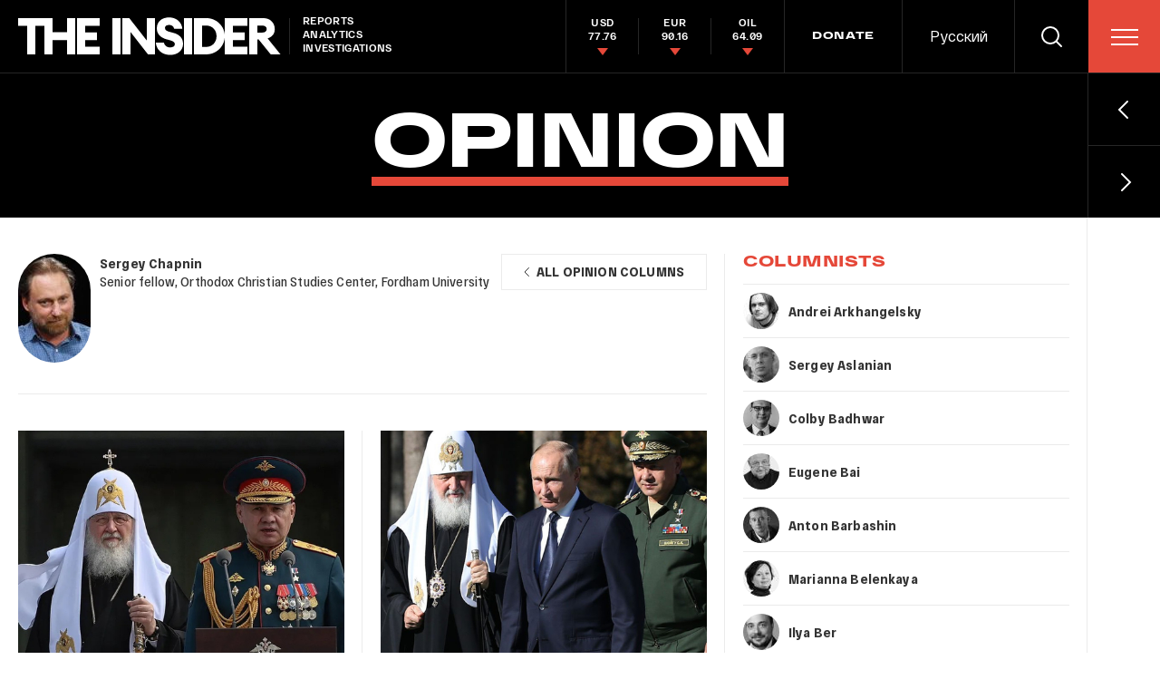

--- FILE ---
content_type: text/html; charset=utf-8
request_url: https://theins.press/en/opinion/sergey-chapnin
body_size: 52117
content:
<!doctype html>
<html lang="ru" itemscope="itemscope" itemtype="http://schema.org/WebSite">
	<head>
		<title>OPINION</title>
<meta charset="UTF-8" />

<link rel="canonical" href="https://theins.press/en/opinion/sergey-chapnin">

<meta name="viewport" content="width=device-width, maximum-scale=1, initial-scale=1, user-scalable=no" />

<link rel="amphtml" href="https://theins.press/en/amp/opinion/sergey-chapnin">


<meta http-equiv="X-UA-Compatible" content="IE=edge,chrome=1" />
<meta name="theme-color" content="#ffffff" />

<meta name="robots" content="index,follow" />

<meta name="keywords" content="" />
<meta name="description" content="" />

<meta itemprop="name" content="OPINION" />
<meta itemprop="description" content="" />
<meta itemprop="image" content="https://theins.press" />

<meta name="mrc__share_title" content="OPINION">

<meta name="twitter:card" content="summary_large_image" />
<meta name="twitter:site" content="" />
<meta name="twitter:creator" content="" />
<meta name="twitter:title" content="OPINION" />
<meta name="twitter:description" content="" />
<meta name="twitter:image" content="https://theins.press" />

<meta property="og:title" content="OPINION" />
<meta property="og:image" content="https://theins.press" />
<meta property="og:type" content="website" />
<meta property="og:url" content="https://theins.press/en/opinion/sergey-chapnin" />
<meta property="og:description" content="" />
<meta property="og:site_name" content="The Insider" />
<meta property="og:locale" content="ru" />

		<link rel="apple-touch-icon" sizes="57x57" href="/apple-icon-57x57.png?v=5314312">
<link rel="apple-touch-icon" sizes="60x60" href="/apple-icon-60x60.png?v=5314312">
<link rel="apple-touch-icon" sizes="72x72" href="/apple-icon-72x72.png?v=5314312">
<link rel="apple-touch-icon" sizes="76x76" href="/apple-icon-76x76.png?v=5314312">
<link rel="apple-touch-icon" sizes="114x114" href="/apple-icon-114x114.png?v=5314312">
<link rel="apple-touch-icon" sizes="120x120" href="/apple-icon-120x120.png?v=5314312">
<link rel="apple-touch-icon" sizes="144x144" href="/apple-icon-144x144.png?v=5314312">
<link rel="apple-touch-icon" sizes="152x152" href="/apple-icon-152x152.png?v=5314312">
<link rel="apple-touch-icon" sizes="180x180" href="/apple-icon-180x180.png?v=5314312">
<link rel="icon" type="image/png" sizes="192x192"  href="/android-icon-192x192.png?v=5314312">
<link rel="icon" type="image/png" sizes="36x36"  href="/android-icon-36x36.png?v=5314312">
<link rel="icon" type="image/png" sizes="48x48"  href="/android-icon-48x48.png?v=5314312">
<link rel="icon" type="image/png" sizes="72x72"  href="/android-icon-72x72.png?v=5314312">
<link rel="icon" type="image/png" sizes="96x96"  href="/android-icon-96x96.png?v=5314312">
<link rel="icon" type="image/png" sizes="144x144"  href="/android-icon-144x144.png?v=5314312">
<link rel="shortcut icon" href="/favicon.ico?v=5314312">
<link rel="icon" type="image/png" sizes="32x32" href="/favicon-32x32.png?v=5314312">
<link rel="icon" type="image/png" sizes="16x16" href="/favicon-16x16.png?v=5314312">
<link rel="icon" type="image/png" sizes="96x96" href="/favicon-96x96.png?v=5314312">
<link rel="icon" type="image/png" sizes="515x515" href="/favicon-515x515.png?v=5314312">
<link rel="mask-icon" href="/safari-pinned-tab.svg?v=5314312" color="#5bbad5">
<link rel="manifest" href="/manifest.json?v=5314312">
<meta name="msapplication-TileColor" content="#ffffff">
<meta name="msapplication-TileImage" content="/ms-icon-144x144.png?v=5314312">
<meta name="theme-color" content="#ffffff">

		
			<link rel="stylesheet" type="text/css" href="/public/assets/application-5eb9b851927570311e6d-app.optimize.css"/>
		
		
			<link rel="stylesheet" type="text/css" href="/public/assets/application-5eb9b851927570311e6d-styles.optimize.css"/>
 		
		<script type="text/javascript" src="/public/assets/modernizr.js" defer="defer"></script>

		<script type="text/javascript">
Array.prototype.includes||Object.defineProperty(Array.prototype,"includes",{value:function(r,e){if(null==this)throw new TypeError('"this" is null or not defined');var t=Object(this),n=t.length>>>0;if(0===n)return!1;var i,o,a=0|e,u=Math.max(0<=a?a:n-Math.abs(a),0);for(;u<n;){if((i=t[u])===(o=r)||"number"==typeof i&&"number"==typeof o&&isNaN(i)&&isNaN(o))return!0;u++}return!1}}); // eslint-disable-line
</script>
		<meta name="state" content="%7B%22main%22%3Anull%2C%22articles%22%3A%7B%22pending%22%3Afalse%2C%22entries%22%3A%7B%7D%7D%2C%22rubrics%22%3A%7B%22pending%22%3Afalse%2C%22entries%22%3A%7B%22opinion%22%3A%7B%22title%22%3A%22OPINION%22%2C%22snippets%22%3A%5B%5D%2C%22posts%22%3A%7B%22count%22%3A3%2C%22items%22%3A%5B%7B%22title%22%3A%22One%20God%2C%20One%20People%2C%20One%20F%C3%BChrer%3A%20why%20the%20Russian%20Orthodox%20Church%20is%20copying%20the%20state%E2%80%99s%20repressive%20apparatus%22%2C%22slug%22%3A%22268799%22%2C%22type%22%3A%22Post%3A%3AOpinion%22%2C%22rubrics%22%3A%5B%7B%22title%22%3A%22OPINION%22%2C%22slug%22%3A%22opinion%22%7D%5D%2C%22date_from%22%3A%222024-02-01T13%3A48%3A00.000%2B03%3A00%22%2C%22to_columnist%22%3Atrue%2C%22date_modified%22%3A%222024-02-01T14%3A35%3A12.819%2B03%3A00%22%2C%22preview_image%22%3A%7B%22regular_set%22%3A%5B%7B%22dpr%22%3A1%2C%22src%22%3A%22%2Fimages%2FXf7n_N3SaNKzxneoyNtutnbJAjbWSmoYu9PgMCkKVqA%2Frs%3Aauto%3A528%3A396%3A0%3A0%2Fdpr%3A1%2Fq%3A100%2FbG9jYWw6L3B1Ymxp%2FYy9zdG9yYWdlL3Bv%2Fc3QvMjY4Nzk5L2Zp%2FbGUtMTVmZDhiMzE3%2FM2UzZWY2ZjE2Mjcx%2FNjkzMWUwNjIwM2Mu%2FanBn.jpg%22%7D%2C%7B%22dpr%22%3A2%2C%22src%22%3A%22%2Fimages%2FzFXYP2amqa1z3zDsyC0KLlO2Yk9TdoC1oZHdVU62pow%2Frs%3Aauto%3A528%3A396%3A0%3A0%2Fdpr%3A2%2Fq%3A100%2FbG9jYWw6L3B1Ymxp%2FYy9zdG9yYWdlL3Bv%2Fc3QvMjY4Nzk5L2Zp%2FbGUtMTVmZDhiMzE3%2FM2UzZWY2ZjE2Mjcx%2FNjkzMWUwNjIwM2Mu%2FanBn.jpg%22%7D%5D%2C%22mobile_set%22%3A%5B%7B%22dpr%22%3A1%2C%22src%22%3A%22%2Fimages%2Fgm0SCN7Agf4ZW6q_NQuEfiq3wLWqkywRKkDPqhh1A6E%2Frs%3Aauto%3A330%3A245%3A0%3A0%2Fdpr%3A1%2Fq%3A80%2FbG9jYWw6L3B1Ymxp%2FYy9zdG9yYWdlL3Bv%2Fc3QvMjY4Nzk5L2Zp%2FbGUtMTVmZDhiMzE3%2FM2UzZWY2ZjE2Mjcx%2FNjkzMWUwNjIwM2Mu%2FanBn.jpg%22%7D%2C%7B%22dpr%22%3A2%2C%22src%22%3A%22%2Fimages%2FHly2fsv_BzeOQh1D8tw9N-VM4vtNe3lATyEKtB-j5hg%2Frs%3Aauto%3A330%3A245%3A0%3A0%2Fdpr%3A2%2Fq%3A80%2FbG9jYWw6L3B1Ymxp%2FYy9zdG9yYWdlL3Bv%2Fc3QvMjY4Nzk5L2Zp%2FbGUtMTVmZDhiMzE3%2FM2UzZWY2ZjE2Mjcx%2FNjkzMWUwNjIwM2Mu%2FanBn.jpg%22%7D%5D%2C%22color%22%3A%22%23383637%22%7D%2C%22authors%22%3A%5B%7B%22full_name%22%3A%22Sergey%20Chapnin%22%2C%22slug%22%3A%22sergey-chapnin%22%2C%22preview_image%22%3A%7B%22regular_set%22%3A%5B%7B%22dpr%22%3A1%2C%22src%22%3A%22%2Fimages%2FcQByQDC4qgf6FlqRs1OGvmDerndbeoBvUx3KwgOnjck%2Frs%3Afill%3A80%3A120%3A0%3A0%2Fdpr%3A1%2Fq%3A80%2FbG9jYWw6L3B1Ymxp%2FYy9zdG9yYWdlL3Bl%2FcnNvbi8zMjUvZmls%2FZS04YTU0OWEyMzdj%2FMDQ3MzNlNzkyMDgx%2FMTVlZWJmNGRkMy5q%2FcGc.jpg%22%7D%2C%7B%22dpr%22%3A2%2C%22src%22%3A%22%2Fimages%2FGIbin66CNZKsnGvTibtwDNd3oCt1g75-NiSz5lNWU68%2Frs%3Afill%3A80%3A120%3A0%3A0%2Fdpr%3A2%2Fq%3A80%2FbG9jYWw6L3B1Ymxp%2FYy9zdG9yYWdlL3Bl%2FcnNvbi8zMjUvZmls%2FZS04YTU0OWEyMzdj%2FMDQ3MzNlNzkyMDgx%2FMTVlZWJmNGRkMy5q%2FcGc.jpg%22%7D%5D%2C%22mobile_set%22%3A%5B%7B%22dpr%22%3A1%2C%22src%22%3A%22%2Fimages%2FcQByQDC4qgf6FlqRs1OGvmDerndbeoBvUx3KwgOnjck%2Frs%3Afill%3A80%3A120%3A0%3A0%2Fdpr%3A1%2Fq%3A80%2FbG9jYWw6L3B1Ymxp%2FYy9zdG9yYWdlL3Bl%2FcnNvbi8zMjUvZmls%2FZS04YTU0OWEyMzdj%2FMDQ3MzNlNzkyMDgx%2FMTVlZWJmNGRkMy5q%2FcGc.jpg%22%7D%2C%7B%22dpr%22%3A2%2C%22src%22%3A%22%2Fimages%2FGIbin66CNZKsnGvTibtwDNd3oCt1g75-NiSz5lNWU68%2Frs%3Afill%3A80%3A120%3A0%3A0%2Fdpr%3A2%2Fq%3A80%2FbG9jYWw6L3B1Ymxp%2FYy9zdG9yYWdlL3Bl%2FcnNvbi8zMjUvZmls%2FZS04YTU0OWEyMzdj%2FMDQ3MzNlNzkyMDgx%2FMTVlZWJmNGRkMy5q%2FcGc.jpg%22%7D%5D%2C%22color%22%3A%22%235a5055%22%7D%2C%22to_columnist%22%3Atrue%7D%5D%7D%2C%7B%22title%22%3A%22New%20Russian%20heresy.%20Why%20justifying%20genocide%20in%20Ukraine%20is%20suicidal%20for%20Russian%20Orthodox%20Church%22%2C%22slug%22%3A%22258114%22%2C%22type%22%3A%22Post%3A%3AOpinion%22%2C%22rubrics%22%3A%5B%7B%22title%22%3A%22OPINION%22%2C%22slug%22%3A%22opinion%22%7D%5D%2C%22date_from%22%3A%222022-12-23T15%3A32%3A04.292%2B03%3A00%22%2C%22to_columnist%22%3Atrue%2C%22date_modified%22%3A%222022-12-23T15%3A32%3A05.917%2B03%3A00%22%2C%22preview_image%22%3A%7B%22regular_set%22%3A%5B%7B%22dpr%22%3A1%2C%22src%22%3A%22%2Fimages%2FmCK52CvRAXgcxaf2rNlWJ_dpvXjRFpOiOMKh-6HBvL4%2Frs%3Aauto%3A528%3A396%3A0%3A0%2Fdpr%3A1%2Fq%3A100%2FbG9jYWw6L3B1Ymxp%2FYy9zdG9yYWdlL3Bv%2Fc3QvMjU4MTE0L2Zp%2FbGUtNDEyZDMxNzY4%2FNmM1ODkxM2Y5MGRk%2FYzU5YWIwNDhhOWUu%2FanBn.jpg%22%7D%2C%7B%22dpr%22%3A2%2C%22src%22%3A%22%2Fimages%2FE46exPf6IKfZPjrjQIODk-2MzVTw1XHjwQ2JGPVGHh8%2Frs%3Aauto%3A528%3A396%3A0%3A0%2Fdpr%3A2%2Fq%3A100%2FbG9jYWw6L3B1Ymxp%2FYy9zdG9yYWdlL3Bv%2Fc3QvMjU4MTE0L2Zp%2FbGUtNDEyZDMxNzY4%2FNmM1ODkxM2Y5MGRk%2FYzU5YWIwNDhhOWUu%2FanBn.jpg%22%7D%5D%2C%22mobile_set%22%3A%5B%7B%22dpr%22%3A1%2C%22src%22%3A%22%2Fimages%2FD5BwajVjw8RhbAFd_BHf40lLWHADPB4l6ZiSRMs76gA%2Frs%3Aauto%3A330%3A245%3A0%3A0%2Fdpr%3A1%2Fq%3A80%2FbG9jYWw6L3B1Ymxp%2FYy9zdG9yYWdlL3Bv%2Fc3QvMjU4MTE0L2Zp%2FbGUtNDEyZDMxNzY4%2FNmM1ODkxM2Y5MGRk%2FYzU5YWIwNDhhOWUu%2FanBn.jpg%22%7D%2C%7B%22dpr%22%3A2%2C%22src%22%3A%22%2Fimages%2FapNbq9KcUh3PVOtDocKMaOhSHxW6_laontlmjPpMaXs%2Frs%3Aauto%3A330%3A245%3A0%3A0%2Fdpr%3A2%2Fq%3A80%2FbG9jYWw6L3B1Ymxp%2FYy9zdG9yYWdlL3Bv%2Fc3QvMjU4MTE0L2Zp%2FbGUtNDEyZDMxNzY4%2FNmM1ODkxM2Y5MGRk%2FYzU5YWIwNDhhOWUu%2FanBn.jpg%22%7D%5D%2C%22color%22%3A%22%233e3f40%22%7D%2C%22authors%22%3A%5B%7B%22full_name%22%3A%22Sergey%20Chapnin%22%2C%22slug%22%3A%22sergey-chapnin%22%2C%22preview_image%22%3A%7B%22regular_set%22%3A%5B%7B%22dpr%22%3A1%2C%22src%22%3A%22%2Fimages%2FcQByQDC4qgf6FlqRs1OGvmDerndbeoBvUx3KwgOnjck%2Frs%3Afill%3A80%3A120%3A0%3A0%2Fdpr%3A1%2Fq%3A80%2FbG9jYWw6L3B1Ymxp%2FYy9zdG9yYWdlL3Bl%2FcnNvbi8zMjUvZmls%2FZS04YTU0OWEyMzdj%2FMDQ3MzNlNzkyMDgx%2FMTVlZWJmNGRkMy5q%2FcGc.jpg%22%7D%2C%7B%22dpr%22%3A2%2C%22src%22%3A%22%2Fimages%2FGIbin66CNZKsnGvTibtwDNd3oCt1g75-NiSz5lNWU68%2Frs%3Afill%3A80%3A120%3A0%3A0%2Fdpr%3A2%2Fq%3A80%2FbG9jYWw6L3B1Ymxp%2FYy9zdG9yYWdlL3Bl%2FcnNvbi8zMjUvZmls%2FZS04YTU0OWEyMzdj%2FMDQ3MzNlNzkyMDgx%2FMTVlZWJmNGRkMy5q%2FcGc.jpg%22%7D%5D%2C%22mobile_set%22%3A%5B%7B%22dpr%22%3A1%2C%22src%22%3A%22%2Fimages%2FcQByQDC4qgf6FlqRs1OGvmDerndbeoBvUx3KwgOnjck%2Frs%3Afill%3A80%3A120%3A0%3A0%2Fdpr%3A1%2Fq%3A80%2FbG9jYWw6L3B1Ymxp%2FYy9zdG9yYWdlL3Bl%2FcnNvbi8zMjUvZmls%2FZS04YTU0OWEyMzdj%2FMDQ3MzNlNzkyMDgx%2FMTVlZWJmNGRkMy5q%2FcGc.jpg%22%7D%2C%7B%22dpr%22%3A2%2C%22src%22%3A%22%2Fimages%2FGIbin66CNZKsnGvTibtwDNd3oCt1g75-NiSz5lNWU68%2Frs%3Afill%3A80%3A120%3A0%3A0%2Fdpr%3A2%2Fq%3A80%2FbG9jYWw6L3B1Ymxp%2FYy9zdG9yYWdlL3Bl%2FcnNvbi8zMjUvZmls%2FZS04YTU0OWEyMzdj%2FMDQ3MzNlNzkyMDgx%2FMTVlZWJmNGRkMy5q%2FcGc.jpg%22%7D%5D%2C%22color%22%3A%22%235a5055%22%7D%2C%22to_columnist%22%3Atrue%7D%5D%7D%2C%7B%22title%22%3A%22The%20Church%20and%20the%20%C2%ABdiabolical%20force%C2%BB.%20How%20Patriarch%20Kirill%20forgot%20about%20the%20Gospel%20and%20became%20a%20preacher%20of%20fratricide%22%2C%22slug%22%3A%22249514%22%2C%22type%22%3A%22Post%3A%3AOpinion%22%2C%22rubrics%22%3A%5B%7B%22title%22%3A%22OPINION%22%2C%22slug%22%3A%22opinion%22%7D%5D%2C%22date_from%22%3A%222022-03-22T20%3A50%3A03.658%2B03%3A00%22%2C%22to_columnist%22%3Atrue%2C%22date_modified%22%3A%222022-03-22T20%3A50%3A05.374%2B03%3A00%22%2C%22preview_image%22%3A%7B%22regular_set%22%3A%5B%7B%22dpr%22%3A1%2C%22src%22%3A%22%2Fimages%2FtzWWuFwBQwb7WNt82cCYrt_n_WNrxhAnipDU-G2pJco%2Frs%3Aauto%3A528%3A396%3A0%3A0%2Fdpr%3A1%2Fq%3A100%2FbG9jYWw6L3B1Ymxp%2FYy9zdG9yYWdlL3Bv%2Fc3QvMjQ5NTE0L2Zp%2FbGUtNmQwMDJiZTRj%2FMGU2YTQ5NTU1OTk4%2FMjYwZTkzNDNmZGUu%2FanBn.jpg%22%7D%2C%7B%22dpr%22%3A2%2C%22src%22%3A%22%2Fimages%2FW0SKl-sQBUH7gPlVjgPIEEZGSuJiduTzuGxF8pFBJ5I%2Frs%3Aauto%3A528%3A396%3A0%3A0%2Fdpr%3A2%2Fq%3A100%2FbG9jYWw6L3B1Ymxp%2FYy9zdG9yYWdlL3Bv%2Fc3QvMjQ5NTE0L2Zp%2FbGUtNmQwMDJiZTRj%2FMGU2YTQ5NTU1OTk4%2FMjYwZTkzNDNmZGUu%2FanBn.jpg%22%7D%5D%2C%22mobile_set%22%3A%5B%7B%22dpr%22%3A1%2C%22src%22%3A%22%2Fimages%2F9sia0a3Y12z_QQvfs0CfHMeDmUm3nMiChs7xiPeUUjo%2Frs%3Aauto%3A330%3A245%3A0%3A0%2Fdpr%3A1%2Fq%3A80%2FbG9jYWw6L3B1Ymxp%2FYy9zdG9yYWdlL3Bv%2Fc3QvMjQ5NTE0L2Zp%2FbGUtNmQwMDJiZTRj%2FMGU2YTQ5NTU1OTk4%2FMjYwZTkzNDNmZGUu%2FanBn.jpg%22%7D%2C%7B%22dpr%22%3A2%2C%22src%22%3A%22%2Fimages%2FZH0fcBEIT8S7BZpcVYFzZjdXF8z-oja7qchNxvMbvPI%2Frs%3Aauto%3A330%3A245%3A0%3A0%2Fdpr%3A2%2Fq%3A80%2FbG9jYWw6L3B1Ymxp%2FYy9zdG9yYWdlL3Bv%2Fc3QvMjQ5NTE0L2Zp%2FbGUtNmQwMDJiZTRj%2FMGU2YTQ5NTU1OTk4%2FMjYwZTkzNDNmZGUu%2FanBn.jpg%22%7D%5D%2C%22color%22%3A%22%23363535%22%7D%2C%22authors%22%3A%5B%7B%22full_name%22%3A%22Sergey%20Chapnin%22%2C%22slug%22%3A%22sergey-chapnin%22%2C%22preview_image%22%3A%7B%22regular_set%22%3A%5B%7B%22dpr%22%3A1%2C%22src%22%3A%22%2Fimages%2FcQByQDC4qgf6FlqRs1OGvmDerndbeoBvUx3KwgOnjck%2Frs%3Afill%3A80%3A120%3A0%3A0%2Fdpr%3A1%2Fq%3A80%2FbG9jYWw6L3B1Ymxp%2FYy9zdG9yYWdlL3Bl%2FcnNvbi8zMjUvZmls%2FZS04YTU0OWEyMzdj%2FMDQ3MzNlNzkyMDgx%2FMTVlZWJmNGRkMy5q%2FcGc.jpg%22%7D%2C%7B%22dpr%22%3A2%2C%22src%22%3A%22%2Fimages%2FGIbin66CNZKsnGvTibtwDNd3oCt1g75-NiSz5lNWU68%2Frs%3Afill%3A80%3A120%3A0%3A0%2Fdpr%3A2%2Fq%3A80%2FbG9jYWw6L3B1Ymxp%2FYy9zdG9yYWdlL3Bl%2FcnNvbi8zMjUvZmls%2FZS04YTU0OWEyMzdj%2FMDQ3MzNlNzkyMDgx%2FMTVlZWJmNGRkMy5q%2FcGc.jpg%22%7D%5D%2C%22mobile_set%22%3A%5B%7B%22dpr%22%3A1%2C%22src%22%3A%22%2Fimages%2FcQByQDC4qgf6FlqRs1OGvmDerndbeoBvUx3KwgOnjck%2Frs%3Afill%3A80%3A120%3A0%3A0%2Fdpr%3A1%2Fq%3A80%2FbG9jYWw6L3B1Ymxp%2FYy9zdG9yYWdlL3Bl%2FcnNvbi8zMjUvZmls%2FZS04YTU0OWEyMzdj%2FMDQ3MzNlNzkyMDgx%2FMTVlZWJmNGRkMy5q%2FcGc.jpg%22%7D%2C%7B%22dpr%22%3A2%2C%22src%22%3A%22%2Fimages%2FGIbin66CNZKsnGvTibtwDNd3oCt1g75-NiSz5lNWU68%2Frs%3Afill%3A80%3A120%3A0%3A0%2Fdpr%3A2%2Fq%3A80%2FbG9jYWw6L3B1Ymxp%2FYy9zdG9yYWdlL3Bl%2FcnNvbi8zMjUvZmls%2FZS04YTU0OWEyMzdj%2FMDQ3MzNlNzkyMDgx%2FMTVlZWJmNGRkMy5q%2FcGc.jpg%22%7D%5D%2C%22color%22%3A%22%235a5055%22%7D%2C%22to_columnist%22%3Atrue%7D%5D%7D%5D%2C%22status%22%3A200%7D%2C%22columnists%22%3A%7B%22all_opinion%22%3A%22ALL%20OPINION%20COLUMNS%22%2C%22title%22%3A%22COLUMNISTS%22%2C%22items%22%3A%5B%7B%22full_name%22%3A%22Andrei%20Arkhangelsky%22%2C%22slug%22%3A%22andrei-arkhangelsky%22%2C%22preview_image%22%3A%7B%22regular_set%22%3A%5B%7B%22dpr%22%3A1%2C%22src%22%3A%22%2Fimages%2FajAFa-Xsu1jhK9ZOtz3YIxv8JZbNsbpjvd2N1jtQpr0%2Frs%3Afill%3A40%3A40%3A0%3A0%2Fdpr%3A1%2Fq%3A80%2FbG9jYWw6L3B1Ymxp%2FYy9zdG9yYWdlL3Bl%2FcnNvbi81ODMvZmls%2FZS1mYjk1NzJlNTQ3%2FODE5YjYwYzUyOGM0%2FZDY0YzU0ZDVhMS5q%2FcGc.jpg%22%7D%2C%7B%22dpr%22%3A2%2C%22src%22%3A%22%2Fimages%2FR8q6AZ1aJPTbRstNNhe0G_-EnWaleMawUv5jF1Fh_xE%2Frs%3Afill%3A40%3A40%3A0%3A0%2Fdpr%3A2%2Fq%3A80%2FbG9jYWw6L3B1Ymxp%2FYy9zdG9yYWdlL3Bl%2FcnNvbi81ODMvZmls%2FZS1mYjk1NzJlNTQ3%2FODE5YjYwYzUyOGM0%2FZDY0YzU0ZDVhMS5q%2FcGc.jpg%22%7D%5D%2C%22mobile_set%22%3A%5B%7B%22dpr%22%3A1%2C%22src%22%3A%22%2Fimages%2FajAFa-Xsu1jhK9ZOtz3YIxv8JZbNsbpjvd2N1jtQpr0%2Frs%3Afill%3A40%3A40%3A0%3A0%2Fdpr%3A1%2Fq%3A80%2FbG9jYWw6L3B1Ymxp%2FYy9zdG9yYWdlL3Bl%2FcnNvbi81ODMvZmls%2FZS1mYjk1NzJlNTQ3%2FODE5YjYwYzUyOGM0%2FZDY0YzU0ZDVhMS5q%2FcGc.jpg%22%7D%2C%7B%22dpr%22%3A2%2C%22src%22%3A%22%2Fimages%2FR8q6AZ1aJPTbRstNNhe0G_-EnWaleMawUv5jF1Fh_xE%2Frs%3Afill%3A40%3A40%3A0%3A0%2Fdpr%3A2%2Fq%3A80%2FbG9jYWw6L3B1Ymxp%2FYy9zdG9yYWdlL3Bl%2FcnNvbi81ODMvZmls%2FZS1mYjk1NzJlNTQ3%2FODE5YjYwYzUyOGM0%2FZDY0YzU0ZDVhMS5q%2FcGc.jpg%22%7D%5D%2C%22color%22%3A%22%23a9a9a9%22%7D%2C%22detail_image%22%3A%7B%22regular_set%22%3A%5B%7B%22dpr%22%3A1%2C%22src%22%3A%22%2Fimages%2FbUT14BUA7Hw1rWMbheiCn8blfMmlz9iJ2L6NIbzUk_s%2Frs%3Afill%3A80%3A120%3A0%3A0%2Fdpr%3A1%2Fq%3A80%2FbG9jYWw6L3B1Ymxp%2FYy9zdG9yYWdlL3Bl%2FcnNvbi81ODMvZmls%2FZS1mYjk1NzJlNTQ3%2FODE5YjYwYzUyOGM0%2FZDY0YzU0ZDVhMS5q%2FcGc.jpg%22%7D%2C%7B%22dpr%22%3A2%2C%22src%22%3A%22%2Fimages%2FpKMzQX5YZb6A8bT_uXwkDcdnje0J2XjYndjhVGlOOHk%2Frs%3Afill%3A80%3A120%3A0%3A0%2Fdpr%3A2%2Fq%3A80%2FbG9jYWw6L3B1Ymxp%2FYy9zdG9yYWdlL3Bl%2FcnNvbi81ODMvZmls%2FZS1mYjk1NzJlNTQ3%2FODE5YjYwYzUyOGM0%2FZDY0YzU0ZDVhMS5q%2FcGc.jpg%22%7D%5D%2C%22mobile_set%22%3A%5B%7B%22dpr%22%3A1%2C%22src%22%3A%22%2Fimages%2FbUT14BUA7Hw1rWMbheiCn8blfMmlz9iJ2L6NIbzUk_s%2Frs%3Afill%3A80%3A120%3A0%3A0%2Fdpr%3A1%2Fq%3A80%2FbG9jYWw6L3B1Ymxp%2FYy9zdG9yYWdlL3Bl%2FcnNvbi81ODMvZmls%2FZS1mYjk1NzJlNTQ3%2FODE5YjYwYzUyOGM0%2FZDY0YzU0ZDVhMS5q%2FcGc.jpg%22%7D%2C%7B%22dpr%22%3A2%2C%22src%22%3A%22%2Fimages%2FpKMzQX5YZb6A8bT_uXwkDcdnje0J2XjYndjhVGlOOHk%2Frs%3Afill%3A80%3A120%3A0%3A0%2Fdpr%3A2%2Fq%3A80%2FbG9jYWw6L3B1Ymxp%2FYy9zdG9yYWdlL3Bl%2FcnNvbi81ODMvZmls%2FZS1mYjk1NzJlNTQ3%2FODE5YjYwYzUyOGM0%2FZDY0YzU0ZDVhMS5q%2FcGc.jpg%22%7D%5D%2C%22color%22%3A%22%23a9a9a9%22%7D%2C%22description%22%3A%22%3Cp%3EJournalist%2C%20culture%20critic%3C%2Fp%3E%22%2C%22work_position%22%3Anull%2C%22twitter%22%3Anull%2C%22facebook%22%3A%22%22%7D%2C%7B%22full_name%22%3A%22Sergey%20%20Aslanian%20%22%2C%22slug%22%3A%22sergey-aslanian%22%2C%22preview_image%22%3A%7B%22regular_set%22%3A%5B%7B%22dpr%22%3A1%2C%22src%22%3A%22%2Fimages%2FzOTilTP38HPFLaj-UPmy_XHS08Q1s15fKLLJEs9Lm6k%2Frs%3Afill%3A40%3A40%3A0%3A0%2Fdpr%3A1%2Fq%3A80%2FbG9jYWw6L3B1Ymxp%2FYy9zdG9yYWdlL3Bl%2FcnNvbi8zODMvZmls%2FZS0xNmFkYWQzM2Ex%2FOTRmNDc1OTgyZjY5%2FOGRkZDc2YzBmNS5K%2FUEc.jpg%22%7D%2C%7B%22dpr%22%3A2%2C%22src%22%3A%22%2Fimages%2FytkjFyuEi38SZbpwbSsiCBszIOGUi_5dxjq1VtIonbA%2Frs%3Afill%3A40%3A40%3A0%3A0%2Fdpr%3A2%2Fq%3A80%2FbG9jYWw6L3B1Ymxp%2FYy9zdG9yYWdlL3Bl%2FcnNvbi8zODMvZmls%2FZS0xNmFkYWQzM2Ex%2FOTRmNDc1OTgyZjY5%2FOGRkZDc2YzBmNS5K%2FUEc.jpg%22%7D%5D%2C%22mobile_set%22%3A%5B%7B%22dpr%22%3A1%2C%22src%22%3A%22%2Fimages%2FzOTilTP38HPFLaj-UPmy_XHS08Q1s15fKLLJEs9Lm6k%2Frs%3Afill%3A40%3A40%3A0%3A0%2Fdpr%3A1%2Fq%3A80%2FbG9jYWw6L3B1Ymxp%2FYy9zdG9yYWdlL3Bl%2FcnNvbi8zODMvZmls%2FZS0xNmFkYWQzM2Ex%2FOTRmNDc1OTgyZjY5%2FOGRkZDc2YzBmNS5K%2FUEc.jpg%22%7D%2C%7B%22dpr%22%3A2%2C%22src%22%3A%22%2Fimages%2FytkjFyuEi38SZbpwbSsiCBszIOGUi_5dxjq1VtIonbA%2Frs%3Afill%3A40%3A40%3A0%3A0%2Fdpr%3A2%2Fq%3A80%2FbG9jYWw6L3B1Ymxp%2FYy9zdG9yYWdlL3Bl%2FcnNvbi8zODMvZmls%2FZS0xNmFkYWQzM2Ex%2FOTRmNDc1OTgyZjY5%2FOGRkZDc2YzBmNS5K%2FUEc.jpg%22%7D%5D%2C%22color%22%3A%22%236a6a6a%22%7D%2C%22detail_image%22%3A%7B%22regular_set%22%3A%5B%7B%22dpr%22%3A1%2C%22src%22%3A%22%2Fimages%2FIfeExIz4P-0dTgzrpye_H6vUQXV55K-9DSbxxxgU2sw%2Frs%3Afill%3A80%3A120%3A0%3A0%2Fdpr%3A1%2Fq%3A80%2FbG9jYWw6L3B1Ymxp%2FYy9zdG9yYWdlL3Bl%2FcnNvbi8zODMvZmls%2FZS0xNmFkYWQzM2Ex%2FOTRmNDc1OTgyZjY5%2FOGRkZDc2YzBmNS5K%2FUEc.jpg%22%7D%2C%7B%22dpr%22%3A2%2C%22src%22%3A%22%2Fimages%2FbVqXptBtRlK5qZUyQY9vMFB_wBT6kjwWVInBnTP0xR0%2Frs%3Afill%3A80%3A120%3A0%3A0%2Fdpr%3A2%2Fq%3A80%2FbG9jYWw6L3B1Ymxp%2FYy9zdG9yYWdlL3Bl%2FcnNvbi8zODMvZmls%2FZS0xNmFkYWQzM2Ex%2FOTRmNDc1OTgyZjY5%2FOGRkZDc2YzBmNS5K%2FUEc.jpg%22%7D%5D%2C%22mobile_set%22%3A%5B%7B%22dpr%22%3A1%2C%22src%22%3A%22%2Fimages%2FIfeExIz4P-0dTgzrpye_H6vUQXV55K-9DSbxxxgU2sw%2Frs%3Afill%3A80%3A120%3A0%3A0%2Fdpr%3A1%2Fq%3A80%2FbG9jYWw6L3B1Ymxp%2FYy9zdG9yYWdlL3Bl%2FcnNvbi8zODMvZmls%2FZS0xNmFkYWQzM2Ex%2FOTRmNDc1OTgyZjY5%2FOGRkZDc2YzBmNS5K%2FUEc.jpg%22%7D%2C%7B%22dpr%22%3A2%2C%22src%22%3A%22%2Fimages%2FbVqXptBtRlK5qZUyQY9vMFB_wBT6kjwWVInBnTP0xR0%2Frs%3Afill%3A80%3A120%3A0%3A0%2Fdpr%3A2%2Fq%3A80%2FbG9jYWw6L3B1Ymxp%2FYy9zdG9yYWdlL3Bl%2FcnNvbi8zODMvZmls%2FZS0xNmFkYWQzM2Ex%2FOTRmNDc1OTgyZjY5%2FOGRkZDc2YzBmNS5K%2FUEc.jpg%22%7D%5D%2C%22color%22%3A%22%236a6a6a%22%7D%2C%22description%22%3Anull%2C%22work_position%22%3A%22car%20expert%22%2C%22twitter%22%3Anull%2C%22facebook%22%3A%22%22%7D%2C%7B%22full_name%22%3A%22Colby%20Badhwar%22%2C%22slug%22%3A%22colby-badhwar%22%2C%22preview_image%22%3A%7B%22regular_set%22%3A%5B%7B%22dpr%22%3A1%2C%22src%22%3A%22%2Fimages%2FYWbFkBzVqhRtdH8dTDcTqltis-EN_X-B08HNudwg3vY%2Frs%3Afill%3A40%3A40%3A0%3A0%2Fdpr%3A1%2Fq%3A80%2FbG9jYWw6L3B1Ymxp%2FYy9zdG9yYWdlL3Bl%2FcnNvbi81NDYvZmls%2FZS1mNzZlYjFkZDg3%2FNTY5MWRmMDJhOGIy%2FZTQ2N2Q1YjlkMi5K%2FUEc.jpg%22%7D%2C%7B%22dpr%22%3A2%2C%22src%22%3A%22%2Fimages%2Fc8tyZUgNPD-PolPylA57VD3VkDLnBO1TbUJ_EXf9P58%2Frs%3Afill%3A40%3A40%3A0%3A0%2Fdpr%3A2%2Fq%3A80%2FbG9jYWw6L3B1Ymxp%2FYy9zdG9yYWdlL3Bl%2FcnNvbi81NDYvZmls%2FZS1mNzZlYjFkZDg3%2FNTY5MWRmMDJhOGIy%2FZTQ2N2Q1YjlkMi5K%2FUEc.jpg%22%7D%5D%2C%22mobile_set%22%3A%5B%7B%22dpr%22%3A1%2C%22src%22%3A%22%2Fimages%2FYWbFkBzVqhRtdH8dTDcTqltis-EN_X-B08HNudwg3vY%2Frs%3Afill%3A40%3A40%3A0%3A0%2Fdpr%3A1%2Fq%3A80%2FbG9jYWw6L3B1Ymxp%2FYy9zdG9yYWdlL3Bl%2FcnNvbi81NDYvZmls%2FZS1mNzZlYjFkZDg3%2FNTY5MWRmMDJhOGIy%2FZTQ2N2Q1YjlkMi5K%2FUEc.jpg%22%7D%2C%7B%22dpr%22%3A2%2C%22src%22%3A%22%2Fimages%2Fc8tyZUgNPD-PolPylA57VD3VkDLnBO1TbUJ_EXf9P58%2Frs%3Afill%3A40%3A40%3A0%3A0%2Fdpr%3A2%2Fq%3A80%2FbG9jYWw6L3B1Ymxp%2FYy9zdG9yYWdlL3Bl%2FcnNvbi81NDYvZmls%2FZS1mNzZlYjFkZDg3%2FNTY5MWRmMDJhOGIy%2FZTQ2N2Q1YjlkMi5K%2FUEc.jpg%22%7D%5D%2C%22color%22%3A%22%23727272%22%7D%2C%22detail_image%22%3A%7B%22regular_set%22%3A%5B%7B%22dpr%22%3A1%2C%22src%22%3A%22%2Fimages%2FShuMnMqS1qjRFyoyI6HuXFd6BIBn9oOAgF7AlWuV3w8%2Frs%3Afill%3A80%3A120%3A0%3A0%2Fdpr%3A1%2Fq%3A80%2FbG9jYWw6L3B1Ymxp%2FYy9zdG9yYWdlL3Bl%2FcnNvbi81NDYvZmls%2FZS1mNzZlYjFkZDg3%2FNTY5MWRmMDJhOGIy%2FZTQ2N2Q1YjlkMi5K%2FUEc.jpg%22%7D%2C%7B%22dpr%22%3A2%2C%22src%22%3A%22%2Fimages%2FDEoqeYQUD6yi_vu5Mc1IxbwvOS2aGdi9Jyt2D7fcfBU%2Frs%3Afill%3A80%3A120%3A0%3A0%2Fdpr%3A2%2Fq%3A80%2FbG9jYWw6L3B1Ymxp%2FYy9zdG9yYWdlL3Bl%2FcnNvbi81NDYvZmls%2FZS1mNzZlYjFkZDg3%2FNTY5MWRmMDJhOGIy%2FZTQ2N2Q1YjlkMi5K%2FUEc.jpg%22%7D%5D%2C%22mobile_set%22%3A%5B%7B%22dpr%22%3A1%2C%22src%22%3A%22%2Fimages%2FShuMnMqS1qjRFyoyI6HuXFd6BIBn9oOAgF7AlWuV3w8%2Frs%3Afill%3A80%3A120%3A0%3A0%2Fdpr%3A1%2Fq%3A80%2FbG9jYWw6L3B1Ymxp%2FYy9zdG9yYWdlL3Bl%2FcnNvbi81NDYvZmls%2FZS1mNzZlYjFkZDg3%2FNTY5MWRmMDJhOGIy%2FZTQ2N2Q1YjlkMi5K%2FUEc.jpg%22%7D%2C%7B%22dpr%22%3A2%2C%22src%22%3A%22%2Fimages%2FDEoqeYQUD6yi_vu5Mc1IxbwvOS2aGdi9Jyt2D7fcfBU%2Frs%3Afill%3A80%3A120%3A0%3A0%2Fdpr%3A2%2Fq%3A80%2FbG9jYWw6L3B1Ymxp%2FYy9zdG9yYWdlL3Bl%2FcnNvbi81NDYvZmls%2FZS1mNzZlYjFkZDg3%2FNTY5MWRmMDJhOGIy%2FZTQ2N2Q1YjlkMi5K%2FUEc.jpg%22%7D%5D%2C%22color%22%3A%22%23727272%22%7D%2C%22description%22%3Anull%2C%22work_position%22%3A%22Security%20columnist%22%2C%22twitter%22%3Anull%2C%22facebook%22%3A%22%22%7D%2C%7B%22full_name%22%3A%22Eugene%20%20Bai%22%2C%22slug%22%3A%22eugene-bai%22%2C%22preview_image%22%3A%7B%22regular_set%22%3A%5B%7B%22dpr%22%3A1%2C%22src%22%3A%22%2Fimages%2Fuk2lcP_uuc6v3n-JgTCkACc8bFn7Hfck1GQ4kywMG7Q%2Frs%3Afill%3A40%3A40%3A0%3A0%2Fdpr%3A1%2Fq%3A80%2FbG9jYWw6L3B1Ymxp%2FYy9zdG9yYWdlL3Bl%2FcnNvbi8zOTUvZmls%2FZS0zYjc3NTZjMjFj%2FOWIyMDU3OTRhNThm%2FOTE2YTMzYmM3OS5q%2FcGc.jpg%22%7D%2C%7B%22dpr%22%3A2%2C%22src%22%3A%22%2Fimages%2FdszfZzjBikMb4VWiIT4GoBTh8Sr6-0lOm0qhZF0_jqE%2Frs%3Afill%3A40%3A40%3A0%3A0%2Fdpr%3A2%2Fq%3A80%2FbG9jYWw6L3B1Ymxp%2FYy9zdG9yYWdlL3Bl%2FcnNvbi8zOTUvZmls%2FZS0zYjc3NTZjMjFj%2FOWIyMDU3OTRhNThm%2FOTE2YTMzYmM3OS5q%2FcGc.jpg%22%7D%5D%2C%22mobile_set%22%3A%5B%7B%22dpr%22%3A1%2C%22src%22%3A%22%2Fimages%2Fuk2lcP_uuc6v3n-JgTCkACc8bFn7Hfck1GQ4kywMG7Q%2Frs%3Afill%3A40%3A40%3A0%3A0%2Fdpr%3A1%2Fq%3A80%2FbG9jYWw6L3B1Ymxp%2FYy9zdG9yYWdlL3Bl%2FcnNvbi8zOTUvZmls%2FZS0zYjc3NTZjMjFj%2FOWIyMDU3OTRhNThm%2FOTE2YTMzYmM3OS5q%2FcGc.jpg%22%7D%2C%7B%22dpr%22%3A2%2C%22src%22%3A%22%2Fimages%2FdszfZzjBikMb4VWiIT4GoBTh8Sr6-0lOm0qhZF0_jqE%2Frs%3Afill%3A40%3A40%3A0%3A0%2Fdpr%3A2%2Fq%3A80%2FbG9jYWw6L3B1Ymxp%2FYy9zdG9yYWdlL3Bl%2FcnNvbi8zOTUvZmls%2FZS0zYjc3NTZjMjFj%2FOWIyMDU3OTRhNThm%2FOTE2YTMzYmM3OS5q%2FcGc.jpg%22%7D%5D%2C%22color%22%3A%22%23717171%22%7D%2C%22detail_image%22%3A%7B%22regular_set%22%3A%5B%7B%22dpr%22%3A1%2C%22src%22%3A%22%2Fimages%2FSrPC8OwJ7BJrSVOMShrxziKGpkq-yMwstDFP-20alKQ%2Frs%3Afill%3A80%3A120%3A0%3A0%2Fdpr%3A1%2Fq%3A80%2FbG9jYWw6L3B1Ymxp%2FYy9zdG9yYWdlL3Bl%2FcnNvbi8zOTUvZmls%2FZS0zYjc3NTZjMjFj%2FOWIyMDU3OTRhNThm%2FOTE2YTMzYmM3OS5q%2FcGc.jpg%22%7D%2C%7B%22dpr%22%3A2%2C%22src%22%3A%22%2Fimages%2FuK8wAOvtThzt4pUpXCAI7h0u9tErolVQu0F3PNp7BXc%2Frs%3Afill%3A80%3A120%3A0%3A0%2Fdpr%3A2%2Fq%3A80%2FbG9jYWw6L3B1Ymxp%2FYy9zdG9yYWdlL3Bl%2FcnNvbi8zOTUvZmls%2FZS0zYjc3NTZjMjFj%2FOWIyMDU3OTRhNThm%2FOTE2YTMzYmM3OS5q%2FcGc.jpg%22%7D%5D%2C%22mobile_set%22%3A%5B%7B%22dpr%22%3A1%2C%22src%22%3A%22%2Fimages%2FSrPC8OwJ7BJrSVOMShrxziKGpkq-yMwstDFP-20alKQ%2Frs%3Afill%3A80%3A120%3A0%3A0%2Fdpr%3A1%2Fq%3A80%2FbG9jYWw6L3B1Ymxp%2FYy9zdG9yYWdlL3Bl%2FcnNvbi8zOTUvZmls%2FZS0zYjc3NTZjMjFj%2FOWIyMDU3OTRhNThm%2FOTE2YTMzYmM3OS5q%2FcGc.jpg%22%7D%2C%7B%22dpr%22%3A2%2C%22src%22%3A%22%2Fimages%2FuK8wAOvtThzt4pUpXCAI7h0u9tErolVQu0F3PNp7BXc%2Frs%3Afill%3A80%3A120%3A0%3A0%2Fdpr%3A2%2Fq%3A80%2FbG9jYWw6L3B1Ymxp%2FYy9zdG9yYWdlL3Bl%2FcnNvbi8zOTUvZmls%2FZS0zYjc3NTZjMjFj%2FOWIyMDU3OTRhNThm%2FOTE2YTMzYmM3OS5q%2FcGc.jpg%22%7D%5D%2C%22color%22%3A%22%23717171%22%7D%2C%22description%22%3Anull%2C%22work_position%22%3A%22Independent%20political%20commentator%2C%20expert%20on%20Latin%20America%22%2C%22twitter%22%3Anull%2C%22facebook%22%3A%22%22%7D%2C%7B%22full_name%22%3A%22Anton%20Barbashin%22%2C%22slug%22%3A%22anton-barbashin%22%2C%22preview_image%22%3A%7B%22regular_set%22%3A%5B%7B%22dpr%22%3A1%2C%22src%22%3A%22%2Fimages%2FMleyk2frGYGXWFGXh5deuEbvQ-s8MGWr91bYYrvZCm8%2Frs%3Afill%3A40%3A40%3A0%3A0%2Fdpr%3A1%2Fq%3A80%2FbG9jYWw6L3B1Ymxp%2FYy9zdG9yYWdlL3Bl%2FcnNvbi83MDcvZmls%2FZS05YTIzYTQ5Yjky%2FZTZiNGZhZTgwMWM5%2FNzAxYWFkYzc3MS5q%2FcGVn.jpg%22%7D%2C%7B%22dpr%22%3A2%2C%22src%22%3A%22%2Fimages%2Fj2W-we28YwMV74qqnq842kBV0g3Xd0qbgJszLnmAArE%2Frs%3Afill%3A40%3A40%3A0%3A0%2Fdpr%3A2%2Fq%3A80%2FbG9jYWw6L3B1Ymxp%2FYy9zdG9yYWdlL3Bl%2FcnNvbi83MDcvZmls%2FZS05YTIzYTQ5Yjky%2FZTZiNGZhZTgwMWM5%2FNzAxYWFkYzc3MS5q%2FcGVn.jpg%22%7D%5D%2C%22mobile_set%22%3A%5B%7B%22dpr%22%3A1%2C%22src%22%3A%22%2Fimages%2FMleyk2frGYGXWFGXh5deuEbvQ-s8MGWr91bYYrvZCm8%2Frs%3Afill%3A40%3A40%3A0%3A0%2Fdpr%3A1%2Fq%3A80%2FbG9jYWw6L3B1Ymxp%2FYy9zdG9yYWdlL3Bl%2FcnNvbi83MDcvZmls%2FZS05YTIzYTQ5Yjky%2FZTZiNGZhZTgwMWM5%2FNzAxYWFkYzc3MS5q%2FcGVn.jpg%22%7D%2C%7B%22dpr%22%3A2%2C%22src%22%3A%22%2Fimages%2Fj2W-we28YwMV74qqnq842kBV0g3Xd0qbgJszLnmAArE%2Frs%3Afill%3A40%3A40%3A0%3A0%2Fdpr%3A2%2Fq%3A80%2FbG9jYWw6L3B1Ymxp%2FYy9zdG9yYWdlL3Bl%2FcnNvbi83MDcvZmls%2FZS05YTIzYTQ5Yjky%2FZTZiNGZhZTgwMWM5%2FNzAxYWFkYzc3MS5q%2FcGVn.jpg%22%7D%5D%2C%22color%22%3A%22%23404040%22%7D%2C%22detail_image%22%3A%7B%22regular_set%22%3A%5B%7B%22dpr%22%3A1%2C%22src%22%3A%22%2Fimages%2F4T5CQ-70IA8A5HqDLMNQNw8f9PCxl2v1y86wj4V4rhM%2Frs%3Afill%3A80%3A120%3A0%3A0%2Fdpr%3A1%2Fq%3A80%2FbG9jYWw6L3B1Ymxp%2FYy9zdG9yYWdlL3Bl%2FcnNvbi83MDcvZmls%2FZS05YTIzYTQ5Yjky%2FZTZiNGZhZTgwMWM5%2FNzAxYWFkYzc3MS5q%2FcGVn.jpg%22%7D%2C%7B%22dpr%22%3A2%2C%22src%22%3A%22%2Fimages%2FPB4m04bPf8VkTVdle4mmbPQ8GZ5aiOb6odcCoR2MJnE%2Frs%3Afill%3A80%3A120%3A0%3A0%2Fdpr%3A2%2Fq%3A80%2FbG9jYWw6L3B1Ymxp%2FYy9zdG9yYWdlL3Bl%2FcnNvbi83MDcvZmls%2FZS05YTIzYTQ5Yjky%2FZTZiNGZhZTgwMWM5%2FNzAxYWFkYzc3MS5q%2FcGVn.jpg%22%7D%5D%2C%22mobile_set%22%3A%5B%7B%22dpr%22%3A1%2C%22src%22%3A%22%2Fimages%2F4T5CQ-70IA8A5HqDLMNQNw8f9PCxl2v1y86wj4V4rhM%2Frs%3Afill%3A80%3A120%3A0%3A0%2Fdpr%3A1%2Fq%3A80%2FbG9jYWw6L3B1Ymxp%2FYy9zdG9yYWdlL3Bl%2FcnNvbi83MDcvZmls%2FZS05YTIzYTQ5Yjky%2FZTZiNGZhZTgwMWM5%2FNzAxYWFkYzc3MS5q%2FcGVn.jpg%22%7D%2C%7B%22dpr%22%3A2%2C%22src%22%3A%22%2Fimages%2FPB4m04bPf8VkTVdle4mmbPQ8GZ5aiOb6odcCoR2MJnE%2Frs%3Afill%3A80%3A120%3A0%3A0%2Fdpr%3A2%2Fq%3A80%2FbG9jYWw6L3B1Ymxp%2FYy9zdG9yYWdlL3Bl%2FcnNvbi83MDcvZmls%2FZS05YTIzYTQ5Yjky%2FZTZiNGZhZTgwMWM5%2FNzAxYWFkYzc3MS5q%2FcGVn.jpg%22%7D%5D%2C%22color%22%3A%22%23404040%22%7D%2C%22description%22%3Anull%2C%22work_position%22%3A%22political%20analyst%2C%20editorial%20director%20at%20Riddle%20Russia%22%2C%22twitter%22%3A%22https%3A%2F%2Fx.com%2Fabarbashin%22%2C%22facebook%22%3A%22%22%7D%2C%7B%22full_name%22%3A%22Marianna%20Belenkaya%22%2C%22slug%22%3A%22marianna-belenkaya%22%2C%22preview_image%22%3A%7B%22regular_set%22%3A%5B%7B%22dpr%22%3A1%2C%22src%22%3A%22%2Fimages%2FlnMSGVARzllDlk1igxFxENeeN6XYnWdhSoEAPbrms7w%2Frs%3Afill%3A40%3A40%3A0%3A0%2Fdpr%3A1%2Fq%3A80%2FbG9jYWw6L3B1Ymxp%2FYy9zdG9yYWdlL3Bl%2FcnNvbi82NTEvZmls%2FZS0zYmE4MjM2ZTA2%2FMTVjZjNiZWYzODg0%2FN2M4NWE1OTY4OS5q%2FcGc.jpg%22%7D%2C%7B%22dpr%22%3A2%2C%22src%22%3A%22%2Fimages%2FxVlktHtOXD5t_E3rOxSNBsLmkq0qGrm2Qg4qd0QRBVc%2Frs%3Afill%3A40%3A40%3A0%3A0%2Fdpr%3A2%2Fq%3A80%2FbG9jYWw6L3B1Ymxp%2FYy9zdG9yYWdlL3Bl%2FcnNvbi82NTEvZmls%2FZS0zYmE4MjM2ZTA2%2FMTVjZjNiZWYzODg0%2FN2M4NWE1OTY4OS5q%2FcGc.jpg%22%7D%5D%2C%22mobile_set%22%3A%5B%7B%22dpr%22%3A1%2C%22src%22%3A%22%2Fimages%2FlnMSGVARzllDlk1igxFxENeeN6XYnWdhSoEAPbrms7w%2Frs%3Afill%3A40%3A40%3A0%3A0%2Fdpr%3A1%2Fq%3A80%2FbG9jYWw6L3B1Ymxp%2FYy9zdG9yYWdlL3Bl%2FcnNvbi82NTEvZmls%2FZS0zYmE4MjM2ZTA2%2FMTVjZjNiZWYzODg0%2FN2M4NWE1OTY4OS5q%2FcGc.jpg%22%7D%2C%7B%22dpr%22%3A2%2C%22src%22%3A%22%2Fimages%2FxVlktHtOXD5t_E3rOxSNBsLmkq0qGrm2Qg4qd0QRBVc%2Frs%3Afill%3A40%3A40%3A0%3A0%2Fdpr%3A2%2Fq%3A80%2FbG9jYWw6L3B1Ymxp%2FYy9zdG9yYWdlL3Bl%2FcnNvbi82NTEvZmls%2FZS0zYmE4MjM2ZTA2%2FMTVjZjNiZWYzODg0%2FN2M4NWE1OTY4OS5q%2FcGc.jpg%22%7D%5D%2C%22color%22%3A%22%23969696%22%7D%2C%22detail_image%22%3A%7B%22regular_set%22%3A%5B%7B%22dpr%22%3A1%2C%22src%22%3A%22%2Fimages%2F_Ih3RIg-ounrYbL10UcBRjC0Jne_yZfwzvr_ksAR9qg%2Frs%3Afill%3A80%3A120%3A0%3A0%2Fdpr%3A1%2Fq%3A80%2FbG9jYWw6L3B1Ymxp%2FYy9zdG9yYWdlL3Bl%2FcnNvbi82NTEvZmls%2FZS0zYmE4MjM2ZTA2%2FMTVjZjNiZWYzODg0%2FN2M4NWE1OTY4OS5q%2FcGc.jpg%22%7D%2C%7B%22dpr%22%3A2%2C%22src%22%3A%22%2Fimages%2Fr5u-yyK1He-KMhGVQ-AXLzJfAeXcRNwxuUcsiMl3y1Q%2Frs%3Afill%3A80%3A120%3A0%3A0%2Fdpr%3A2%2Fq%3A80%2FbG9jYWw6L3B1Ymxp%2FYy9zdG9yYWdlL3Bl%2FcnNvbi82NTEvZmls%2FZS0zYmE4MjM2ZTA2%2FMTVjZjNiZWYzODg0%2FN2M4NWE1OTY4OS5q%2FcGc.jpg%22%7D%5D%2C%22mobile_set%22%3A%5B%7B%22dpr%22%3A1%2C%22src%22%3A%22%2Fimages%2F_Ih3RIg-ounrYbL10UcBRjC0Jne_yZfwzvr_ksAR9qg%2Frs%3Afill%3A80%3A120%3A0%3A0%2Fdpr%3A1%2Fq%3A80%2FbG9jYWw6L3B1Ymxp%2FYy9zdG9yYWdlL3Bl%2FcnNvbi82NTEvZmls%2FZS0zYmE4MjM2ZTA2%2FMTVjZjNiZWYzODg0%2FN2M4NWE1OTY4OS5q%2FcGc.jpg%22%7D%2C%7B%22dpr%22%3A2%2C%22src%22%3A%22%2Fimages%2Fr5u-yyK1He-KMhGVQ-AXLzJfAeXcRNwxuUcsiMl3y1Q%2Frs%3Afill%3A80%3A120%3A0%3A0%2Fdpr%3A2%2Fq%3A80%2FbG9jYWw6L3B1Ymxp%2FYy9zdG9yYWdlL3Bl%2FcnNvbi82NTEvZmls%2FZS0zYmE4MjM2ZTA2%2FMTVjZjNiZWYzODg0%2FN2M4NWE1OTY4OS5q%2FcGc.jpg%22%7D%5D%2C%22color%22%3A%22%23969696%22%7D%2C%22description%22%3Anull%2C%22work_position%22%3A%22Journalist%20for%20The%20News%20of%20Israel%20and%20Pervoye%20Radio%22%2C%22twitter%22%3Anull%2C%22facebook%22%3A%22%22%7D%2C%7B%22full_name%22%3A%22Ilya%20%20Ber%22%2C%22slug%22%3A%22ilya-ber%22%2C%22preview_image%22%3A%7B%22regular_set%22%3A%5B%7B%22dpr%22%3A1%2C%22src%22%3A%22%2Fimages%2F2aZEmzR8o_Gz4F_nbNFy7HMpfr_tl-v7lis2zZUVzjQ%2Frs%3Afill%3A40%3A40%3A0%3A0%2Fdpr%3A1%2Fq%3A80%2FbG9jYWw6L3B1Ymxp%2FYy9zdG9yYWdlL3Bl%2FcnNvbi81NTIvZmls%2FZS1hMjRiOTUyODZk%2FMTZlZDk2NTI2YWYw%2FMzNiOTIxNjNmMi5q%2FcGc.jpg%22%7D%2C%7B%22dpr%22%3A2%2C%22src%22%3A%22%2Fimages%2Fc3W_TWZeQMW9vCLoKJ9yQOLrMhFu6aloA8e-PNbZHYw%2Frs%3Afill%3A40%3A40%3A0%3A0%2Fdpr%3A2%2Fq%3A80%2FbG9jYWw6L3B1Ymxp%2FYy9zdG9yYWdlL3Bl%2FcnNvbi81NTIvZmls%2FZS1hMjRiOTUyODZk%2FMTZlZDk2NTI2YWYw%2FMzNiOTIxNjNmMi5q%2FcGc.jpg%22%7D%5D%2C%22mobile_set%22%3A%5B%7B%22dpr%22%3A1%2C%22src%22%3A%22%2Fimages%2F2aZEmzR8o_Gz4F_nbNFy7HMpfr_tl-v7lis2zZUVzjQ%2Frs%3Afill%3A40%3A40%3A0%3A0%2Fdpr%3A1%2Fq%3A80%2FbG9jYWw6L3B1Ymxp%2FYy9zdG9yYWdlL3Bl%2FcnNvbi81NTIvZmls%2FZS1hMjRiOTUyODZk%2FMTZlZDk2NTI2YWYw%2FMzNiOTIxNjNmMi5q%2FcGc.jpg%22%7D%2C%7B%22dpr%22%3A2%2C%22src%22%3A%22%2Fimages%2Fc3W_TWZeQMW9vCLoKJ9yQOLrMhFu6aloA8e-PNbZHYw%2Frs%3Afill%3A40%3A40%3A0%3A0%2Fdpr%3A2%2Fq%3A80%2FbG9jYWw6L3B1Ymxp%2FYy9zdG9yYWdlL3Bl%2FcnNvbi81NTIvZmls%2FZS1hMjRiOTUyODZk%2FMTZlZDk2NTI2YWYw%2FMzNiOTIxNjNmMi5q%2FcGc.jpg%22%7D%5D%2C%22color%22%3A%22%23787878%22%7D%2C%22detail_image%22%3A%7B%22regular_set%22%3A%5B%7B%22dpr%22%3A1%2C%22src%22%3A%22%2Fimages%2FFh7UH0fMyca9c44WIqizl2Lm5zyVmskYIZIl4Xd3OdA%2Frs%3Afill%3A80%3A120%3A0%3A0%2Fdpr%3A1%2Fq%3A80%2FbG9jYWw6L3B1Ymxp%2FYy9zdG9yYWdlL3Bl%2FcnNvbi81NTIvZmls%2FZS1hMjRiOTUyODZk%2FMTZlZDk2NTI2YWYw%2FMzNiOTIxNjNmMi5q%2FcGc.jpg%22%7D%2C%7B%22dpr%22%3A2%2C%22src%22%3A%22%2Fimages%2FMaWMQx5ptwkd0r3IABTJPZkFSCAnWjUkF1ettbkJkHE%2Frs%3Afill%3A80%3A120%3A0%3A0%2Fdpr%3A2%2Fq%3A80%2FbG9jYWw6L3B1Ymxp%2FYy9zdG9yYWdlL3Bl%2FcnNvbi81NTIvZmls%2FZS1hMjRiOTUyODZk%2FMTZlZDk2NTI2YWYw%2FMzNiOTIxNjNmMi5q%2FcGc.jpg%22%7D%5D%2C%22mobile_set%22%3A%5B%7B%22dpr%22%3A1%2C%22src%22%3A%22%2Fimages%2FFh7UH0fMyca9c44WIqizl2Lm5zyVmskYIZIl4Xd3OdA%2Frs%3Afill%3A80%3A120%3A0%3A0%2Fdpr%3A1%2Fq%3A80%2FbG9jYWw6L3B1Ymxp%2FYy9zdG9yYWdlL3Bl%2FcnNvbi81NTIvZmls%2FZS1hMjRiOTUyODZk%2FMTZlZDk2NTI2YWYw%2FMzNiOTIxNjNmMi5q%2FcGc.jpg%22%7D%2C%7B%22dpr%22%3A2%2C%22src%22%3A%22%2Fimages%2FMaWMQx5ptwkd0r3IABTJPZkFSCAnWjUkF1ettbkJkHE%2Frs%3Afill%3A80%3A120%3A0%3A0%2Fdpr%3A2%2Fq%3A80%2FbG9jYWw6L3B1Ymxp%2FYy9zdG9yYWdlL3Bl%2FcnNvbi81NTIvZmls%2FZS1hMjRiOTUyODZk%2FMTZlZDk2NTI2YWYw%2FMzNiOTIxNjNmMi5q%2FcGc.jpg%22%7D%5D%2C%22color%22%3A%22%23787878%22%7D%2C%22description%22%3Anull%2C%22work_position%22%3A%22Founder%20and%20editor-in-chief%20of%20Provereno%20Media%2C%20fact%20checker%20at%20Delfi%20(Estonia)%22%2C%22twitter%22%3Anull%2C%22facebook%22%3A%22%22%7D%2C%7B%22full_name%22%3A%22Gleb%20Bogush%22%2C%22slug%22%3A%22gleb-bogush%22%2C%22preview_image%22%3A%7B%22regular_set%22%3A%5B%7B%22dpr%22%3A1%2C%22src%22%3A%22%2Fimages%2FybwVz1HZoAUVZhZdH9kvN47B4q65IbrqDA8bXbGwzOY%2Frs%3Afill%3A40%3A40%3A0%3A0%2Fdpr%3A1%2Fq%3A80%2FbG9jYWw6L3B1Ymxp%2FYy9zdG9yYWdlL3Bl%2FcnNvbi84MzgvZmls%2FZS1kYTQ4NDhjMjAw%2FMGEwY2MwODRiNzhl%2FMTNmZTM2ZWQ0Mi5q%2FcGc.jpg%22%7D%2C%7B%22dpr%22%3A2%2C%22src%22%3A%22%2Fimages%2FuWuT-8CwojoJfDcmZg1gDY1uyw4-hatUb1F54I7Nr-w%2Frs%3Afill%3A40%3A40%3A0%3A0%2Fdpr%3A2%2Fq%3A80%2FbG9jYWw6L3B1Ymxp%2FYy9zdG9yYWdlL3Bl%2FcnNvbi84MzgvZmls%2FZS1kYTQ4NDhjMjAw%2FMGEwY2MwODRiNzhl%2FMTNmZTM2ZWQ0Mi5q%2FcGc.jpg%22%7D%5D%2C%22mobile_set%22%3A%5B%7B%22dpr%22%3A1%2C%22src%22%3A%22%2Fimages%2FybwVz1HZoAUVZhZdH9kvN47B4q65IbrqDA8bXbGwzOY%2Frs%3Afill%3A40%3A40%3A0%3A0%2Fdpr%3A1%2Fq%3A80%2FbG9jYWw6L3B1Ymxp%2FYy9zdG9yYWdlL3Bl%2FcnNvbi84MzgvZmls%2FZS1kYTQ4NDhjMjAw%2FMGEwY2MwODRiNzhl%2FMTNmZTM2ZWQ0Mi5q%2FcGc.jpg%22%7D%2C%7B%22dpr%22%3A2%2C%22src%22%3A%22%2Fimages%2FuWuT-8CwojoJfDcmZg1gDY1uyw4-hatUb1F54I7Nr-w%2Frs%3Afill%3A40%3A40%3A0%3A0%2Fdpr%3A2%2Fq%3A80%2FbG9jYWw6L3B1Ymxp%2FYy9zdG9yYWdlL3Bl%2FcnNvbi84MzgvZmls%2FZS1kYTQ4NDhjMjAw%2FMGEwY2MwODRiNzhl%2FMTNmZTM2ZWQ0Mi5q%2FcGc.jpg%22%7D%5D%2C%22color%22%3A%22%23adadad%22%7D%2C%22detail_image%22%3A%7B%22regular_set%22%3A%5B%7B%22dpr%22%3A1%2C%22src%22%3A%22%2Fimages%2FExuJcUy3dJMbe4Hj7evzqrPmZPBcCO3pkNGfhCY61YE%2Frs%3Afill%3A80%3A120%3A0%3A0%2Fdpr%3A1%2Fq%3A80%2FbG9jYWw6L3B1Ymxp%2FYy9zdG9yYWdlL3Bl%2FcnNvbi84MzgvZmls%2FZS1kYTQ4NDhjMjAw%2FMGEwY2MwODRiNzhl%2FMTNmZTM2ZWQ0Mi5q%2FcGc.jpg%22%7D%2C%7B%22dpr%22%3A2%2C%22src%22%3A%22%2Fimages%2FVHlNXz-GWW2yJ63o7uVRydsvYZQ5mlzZ4w_kEVZKyh0%2Frs%3Afill%3A80%3A120%3A0%3A0%2Fdpr%3A2%2Fq%3A80%2FbG9jYWw6L3B1Ymxp%2FYy9zdG9yYWdlL3Bl%2FcnNvbi84MzgvZmls%2FZS1kYTQ4NDhjMjAw%2FMGEwY2MwODRiNzhl%2FMTNmZTM2ZWQ0Mi5q%2FcGc.jpg%22%7D%5D%2C%22mobile_set%22%3A%5B%7B%22dpr%22%3A1%2C%22src%22%3A%22%2Fimages%2FExuJcUy3dJMbe4Hj7evzqrPmZPBcCO3pkNGfhCY61YE%2Frs%3Afill%3A80%3A120%3A0%3A0%2Fdpr%3A1%2Fq%3A80%2FbG9jYWw6L3B1Ymxp%2FYy9zdG9yYWdlL3Bl%2FcnNvbi84MzgvZmls%2FZS1kYTQ4NDhjMjAw%2FMGEwY2MwODRiNzhl%2FMTNmZTM2ZWQ0Mi5q%2FcGc.jpg%22%7D%2C%7B%22dpr%22%3A2%2C%22src%22%3A%22%2Fimages%2FVHlNXz-GWW2yJ63o7uVRydsvYZQ5mlzZ4w_kEVZKyh0%2Frs%3Afill%3A80%3A120%3A0%3A0%2Fdpr%3A2%2Fq%3A80%2FbG9jYWw6L3B1Ymxp%2FYy9zdG9yYWdlL3Bl%2FcnNvbi84MzgvZmls%2FZS1kYTQ4NDhjMjAw%2FMGEwY2MwODRiNzhl%2FMTNmZTM2ZWQ0Mi5q%2FcGc.jpg%22%7D%5D%2C%22color%22%3A%22%23adadad%22%7D%2C%22description%22%3Anull%2C%22work_position%22%3A%22Research%20fellow%20at%20the%20Institute%20for%20International%20Peace%20and%20Security%20Law%2C%20University%20of%20Cologne%22%2C%22twitter%22%3A%22https%3A%2F%2Fx.com%2Fgleb_bogush%22%2C%22facebook%22%3A%22%22%7D%2C%7B%22full_name%22%3A%22Anna%20Borshchevskaya%22%2C%22slug%22%3A%22anna-borshchevskaya%22%2C%22preview_image%22%3A%7B%22regular_set%22%3A%5B%7B%22dpr%22%3A1%2C%22src%22%3A%22%2Fimages%2FwUM1GcfvJ1I73NG3tW6DZGOgWYV18VqEJpcKqY3CNCQ%2Frs%3Afill%3A40%3A40%3A0%3A0%2Fdpr%3A1%2Fq%3A80%2FbG9jYWw6L3B1Ymxp%2FYy9zdG9yYWdlL3Bl%2FcnNvbi8yODQvZmls%2FZS0zY2U2MTYxMDgy%2FNjY3YjhhNTg4YTRl%2FZGFmZGE4YjZjMy5q%2FcGc.jpg%22%7D%2C%7B%22dpr%22%3A2%2C%22src%22%3A%22%2Fimages%2FShaqygrBm83JVLQmRYQZnwCBPsWSlT0LJ66d1vOIIsE%2Frs%3Afill%3A40%3A40%3A0%3A0%2Fdpr%3A2%2Fq%3A80%2FbG9jYWw6L3B1Ymxp%2FYy9zdG9yYWdlL3Bl%2FcnNvbi8yODQvZmls%2FZS0zY2U2MTYxMDgy%2FNjY3YjhhNTg4YTRl%2FZGFmZGE4YjZjMy5q%2FcGc.jpg%22%7D%5D%2C%22mobile_set%22%3A%5B%7B%22dpr%22%3A1%2C%22src%22%3A%22%2Fimages%2FwUM1GcfvJ1I73NG3tW6DZGOgWYV18VqEJpcKqY3CNCQ%2Frs%3Afill%3A40%3A40%3A0%3A0%2Fdpr%3A1%2Fq%3A80%2FbG9jYWw6L3B1Ymxp%2FYy9zdG9yYWdlL3Bl%2FcnNvbi8yODQvZmls%2FZS0zY2U2MTYxMDgy%2FNjY3YjhhNTg4YTRl%2FZGFmZGE4YjZjMy5q%2FcGc.jpg%22%7D%2C%7B%22dpr%22%3A2%2C%22src%22%3A%22%2Fimages%2FShaqygrBm83JVLQmRYQZnwCBPsWSlT0LJ66d1vOIIsE%2Frs%3Afill%3A40%3A40%3A0%3A0%2Fdpr%3A2%2Fq%3A80%2FbG9jYWw6L3B1Ymxp%2FYy9zdG9yYWdlL3Bl%2FcnNvbi8yODQvZmls%2FZS0zY2U2MTYxMDgy%2FNjY3YjhhNTg4YTRl%2FZGFmZGE4YjZjMy5q%2FcGc.jpg%22%7D%5D%2C%22color%22%3A%22%23737476%22%7D%2C%22detail_image%22%3A%7B%22regular_set%22%3A%5B%7B%22dpr%22%3A1%2C%22src%22%3A%22%2Fimages%2FBGFmK8Bwud-xio5AOsTC4xl5mndaDmZphhHPJmBnfQU%2Frs%3Afill%3A80%3A120%3A0%3A0%2Fdpr%3A1%2Fq%3A80%2FbG9jYWw6L3B1Ymxp%2FYy9zdG9yYWdlL3Bl%2FcnNvbi8yODQvZmls%2FZS0zY2U2MTYxMDgy%2FNjY3YjhhNTg4YTRl%2FZGFmZGE4YjZjMy5q%2FcGc.jpg%22%7D%2C%7B%22dpr%22%3A2%2C%22src%22%3A%22%2Fimages%2FDmArTl1IVZ1V-k8d6q0Iy0lAaybzGsLHKw-3pzlp90o%2Frs%3Afill%3A80%3A120%3A0%3A0%2Fdpr%3A2%2Fq%3A80%2FbG9jYWw6L3B1Ymxp%2FYy9zdG9yYWdlL3Bl%2FcnNvbi8yODQvZmls%2FZS0zY2U2MTYxMDgy%2FNjY3YjhhNTg4YTRl%2FZGFmZGE4YjZjMy5q%2FcGc.jpg%22%7D%5D%2C%22mobile_set%22%3A%5B%7B%22dpr%22%3A1%2C%22src%22%3A%22%2Fimages%2FBGFmK8Bwud-xio5AOsTC4xl5mndaDmZphhHPJmBnfQU%2Frs%3Afill%3A80%3A120%3A0%3A0%2Fdpr%3A1%2Fq%3A80%2FbG9jYWw6L3B1Ymxp%2FYy9zdG9yYWdlL3Bl%2FcnNvbi8yODQvZmls%2FZS0zY2U2MTYxMDgy%2FNjY3YjhhNTg4YTRl%2FZGFmZGE4YjZjMy5q%2FcGc.jpg%22%7D%2C%7B%22dpr%22%3A2%2C%22src%22%3A%22%2Fimages%2FDmArTl1IVZ1V-k8d6q0Iy0lAaybzGsLHKw-3pzlp90o%2Frs%3Afill%3A80%3A120%3A0%3A0%2Fdpr%3A2%2Fq%3A80%2FbG9jYWw6L3B1Ymxp%2FYy9zdG9yYWdlL3Bl%2FcnNvbi8yODQvZmls%2FZS0zY2U2MTYxMDgy%2FNjY3YjhhNTg4YTRl%2FZGFmZGE4YjZjMy5q%2FcGc.jpg%22%7D%5D%2C%22color%22%3A%22%23737476%22%7D%2C%22description%22%3Anull%2C%22work_position%22%3A%22Senior%20Fellow%20at%20the%20Washington%20Institute%20for%20Near%20East%20Policy%22%2C%22twitter%22%3A%22%40annaborsh%22%2C%22facebook%22%3A%22%22%7D%2C%7B%22full_name%22%3A%22Rasmus%20Canb%C3%A4ck%22%2C%22slug%22%3A%22rasmus-canback%22%2C%22preview_image%22%3A%7B%22regular_set%22%3A%5B%7B%22dpr%22%3A1%2C%22src%22%3A%22%2Fimages%2Fyr-pwnQ1uyR5nnKvlaFMGEee3XjM_yngSbO3w9xeXaA%2Frs%3Afill%3A40%3A40%3A0%3A0%2Fdpr%3A1%2Fq%3A80%2FbG9jYWw6L3B1Ymxp%2FYy9zdG9yYWdlL3Bl%2FcnNvbi81NjIvZmls%2FZS03YmQ5MjRmNjBl%2FYTI3NjAyNjFmNWNk%2FZDA5NjhiYjVmZi5K%2FUEc.jpg%22%7D%2C%7B%22dpr%22%3A2%2C%22src%22%3A%22%2Fimages%2FVWE41Oxuce-LJDrzBdZcoWtFA-vuk4pSwre4NGuATKA%2Frs%3Afill%3A40%3A40%3A0%3A0%2Fdpr%3A2%2Fq%3A80%2FbG9jYWw6L3B1Ymxp%2FYy9zdG9yYWdlL3Bl%2FcnNvbi81NjIvZmls%2FZS03YmQ5MjRmNjBl%2FYTI3NjAyNjFmNWNk%2FZDA5NjhiYjVmZi5K%2FUEc.jpg%22%7D%5D%2C%22mobile_set%22%3A%5B%7B%22dpr%22%3A1%2C%22src%22%3A%22%2Fimages%2Fyr-pwnQ1uyR5nnKvlaFMGEee3XjM_yngSbO3w9xeXaA%2Frs%3Afill%3A40%3A40%3A0%3A0%2Fdpr%3A1%2Fq%3A80%2FbG9jYWw6L3B1Ymxp%2FYy9zdG9yYWdlL3Bl%2FcnNvbi81NjIvZmls%2FZS03YmQ5MjRmNjBl%2FYTI3NjAyNjFmNWNk%2FZDA5NjhiYjVmZi5K%2FUEc.jpg%22%7D%2C%7B%22dpr%22%3A2%2C%22src%22%3A%22%2Fimages%2FVWE41Oxuce-LJDrzBdZcoWtFA-vuk4pSwre4NGuATKA%2Frs%3Afill%3A40%3A40%3A0%3A0%2Fdpr%3A2%2Fq%3A80%2FbG9jYWw6L3B1Ymxp%2FYy9zdG9yYWdlL3Bl%2FcnNvbi81NjIvZmls%2FZS03YmQ5MjRmNjBl%2FYTI3NjAyNjFmNWNk%2FZDA5NjhiYjVmZi5K%2FUEc.jpg%22%7D%5D%2C%22color%22%3A%22%234a4a4a%22%7D%2C%22detail_image%22%3A%7B%22regular_set%22%3A%5B%7B%22dpr%22%3A1%2C%22src%22%3A%22%2Fimages%2F9ic_Wxbhr3fXlg-fe4XkrkdmXW66ftZtulA83YspjMQ%2Frs%3Afill%3A80%3A120%3A0%3A0%2Fdpr%3A1%2Fq%3A80%2FbG9jYWw6L3B1Ymxp%2FYy9zdG9yYWdlL3Bl%2FcnNvbi81NjIvZmls%2FZS03YmQ5MjRmNjBl%2FYTI3NjAyNjFmNWNk%2FZDA5NjhiYjVmZi5K%2FUEc.jpg%22%7D%2C%7B%22dpr%22%3A2%2C%22src%22%3A%22%2Fimages%2FjKoD1m-cGknwtUwaDzZGKrppsrjz389ZzL0tNpqj3NI%2Frs%3Afill%3A80%3A120%3A0%3A0%2Fdpr%3A2%2Fq%3A80%2FbG9jYWw6L3B1Ymxp%2FYy9zdG9yYWdlL3Bl%2FcnNvbi81NjIvZmls%2FZS03YmQ5MjRmNjBl%2FYTI3NjAyNjFmNWNk%2FZDA5NjhiYjVmZi5K%2FUEc.jpg%22%7D%5D%2C%22mobile_set%22%3A%5B%7B%22dpr%22%3A1%2C%22src%22%3A%22%2Fimages%2F9ic_Wxbhr3fXlg-fe4XkrkdmXW66ftZtulA83YspjMQ%2Frs%3Afill%3A80%3A120%3A0%3A0%2Fdpr%3A1%2Fq%3A80%2FbG9jYWw6L3B1Ymxp%2FYy9zdG9yYWdlL3Bl%2FcnNvbi81NjIvZmls%2FZS03YmQ5MjRmNjBl%2FYTI3NjAyNjFmNWNk%2FZDA5NjhiYjVmZi5K%2FUEc.jpg%22%7D%2C%7B%22dpr%22%3A2%2C%22src%22%3A%22%2Fimages%2FjKoD1m-cGknwtUwaDzZGKrppsrjz389ZzL0tNpqj3NI%2Frs%3Afill%3A80%3A120%3A0%3A0%2Fdpr%3A2%2Fq%3A80%2FbG9jYWw6L3B1Ymxp%2FYy9zdG9yYWdlL3Bl%2FcnNvbi81NjIvZmls%2FZS03YmQ5MjRmNjBl%2FYTI3NjAyNjFmNWNk%2FZDA5NjhiYjVmZi5K%2FUEc.jpg%22%7D%5D%2C%22color%22%3A%22%234a4a4a%22%7D%2C%22description%22%3Anull%2C%22work_position%22%3A%22Swedish%20social%20anthropologist%2C%20journalist%22%2C%22twitter%22%3Anull%2C%22facebook%22%3A%22%22%7D%2C%7B%22full_name%22%3A%22Sergey%20Chapnin%22%2C%22slug%22%3A%22sergey-chapnin%22%2C%22preview_image%22%3A%7B%22regular_set%22%3A%5B%7B%22dpr%22%3A1%2C%22src%22%3A%22%2Fimages%2FITJ8VNBs-Bss3tAx6fvklBeYoItUHp00z5i8s3iov7g%2Frs%3Afill%3A40%3A40%3A0%3A0%2Fdpr%3A1%2Fq%3A80%2FbG9jYWw6L3B1Ymxp%2FYy9zdG9yYWdlL3Bl%2FcnNvbi8zMjUvZmls%2FZS04YTU0OWEyMzdj%2FMDQ3MzNlNzkyMDgx%2FMTVlZWJmNGRkMy5q%2FcGc.jpg%22%7D%2C%7B%22dpr%22%3A2%2C%22src%22%3A%22%2Fimages%2FsRrgT5EDLrv32Cv8N6xOxAbwEQ_bUCMLl7apeQYFItI%2Frs%3Afill%3A40%3A40%3A0%3A0%2Fdpr%3A2%2Fq%3A80%2FbG9jYWw6L3B1Ymxp%2FYy9zdG9yYWdlL3Bl%2FcnNvbi8zMjUvZmls%2FZS04YTU0OWEyMzdj%2FMDQ3MzNlNzkyMDgx%2FMTVlZWJmNGRkMy5q%2FcGc.jpg%22%7D%5D%2C%22mobile_set%22%3A%5B%7B%22dpr%22%3A1%2C%22src%22%3A%22%2Fimages%2FITJ8VNBs-Bss3tAx6fvklBeYoItUHp00z5i8s3iov7g%2Frs%3Afill%3A40%3A40%3A0%3A0%2Fdpr%3A1%2Fq%3A80%2FbG9jYWw6L3B1Ymxp%2FYy9zdG9yYWdlL3Bl%2FcnNvbi8zMjUvZmls%2FZS04YTU0OWEyMzdj%2FMDQ3MzNlNzkyMDgx%2FMTVlZWJmNGRkMy5q%2FcGc.jpg%22%7D%2C%7B%22dpr%22%3A2%2C%22src%22%3A%22%2Fimages%2FsRrgT5EDLrv32Cv8N6xOxAbwEQ_bUCMLl7apeQYFItI%2Frs%3Afill%3A40%3A40%3A0%3A0%2Fdpr%3A2%2Fq%3A80%2FbG9jYWw6L3B1Ymxp%2FYy9zdG9yYWdlL3Bl%2FcnNvbi8zMjUvZmls%2FZS04YTU0OWEyMzdj%2FMDQ3MzNlNzkyMDgx%2FMTVlZWJmNGRkMy5q%2FcGc.jpg%22%7D%5D%2C%22color%22%3A%22%235a5055%22%7D%2C%22detail_image%22%3A%7B%22regular_set%22%3A%5B%7B%22dpr%22%3A1%2C%22src%22%3A%22%2Fimages%2FcQByQDC4qgf6FlqRs1OGvmDerndbeoBvUx3KwgOnjck%2Frs%3Afill%3A80%3A120%3A0%3A0%2Fdpr%3A1%2Fq%3A80%2FbG9jYWw6L3B1Ymxp%2FYy9zdG9yYWdlL3Bl%2FcnNvbi8zMjUvZmls%2FZS04YTU0OWEyMzdj%2FMDQ3MzNlNzkyMDgx%2FMTVlZWJmNGRkMy5q%2FcGc.jpg%22%7D%2C%7B%22dpr%22%3A2%2C%22src%22%3A%22%2Fimages%2FGIbin66CNZKsnGvTibtwDNd3oCt1g75-NiSz5lNWU68%2Frs%3Afill%3A80%3A120%3A0%3A0%2Fdpr%3A2%2Fq%3A80%2FbG9jYWw6L3B1Ymxp%2FYy9zdG9yYWdlL3Bl%2FcnNvbi8zMjUvZmls%2FZS04YTU0OWEyMzdj%2FMDQ3MzNlNzkyMDgx%2FMTVlZWJmNGRkMy5q%2FcGc.jpg%22%7D%5D%2C%22mobile_set%22%3A%5B%7B%22dpr%22%3A1%2C%22src%22%3A%22%2Fimages%2FcQByQDC4qgf6FlqRs1OGvmDerndbeoBvUx3KwgOnjck%2Frs%3Afill%3A80%3A120%3A0%3A0%2Fdpr%3A1%2Fq%3A80%2FbG9jYWw6L3B1Ymxp%2FYy9zdG9yYWdlL3Bl%2FcnNvbi8zMjUvZmls%2FZS04YTU0OWEyMzdj%2FMDQ3MzNlNzkyMDgx%2FMTVlZWJmNGRkMy5q%2FcGc.jpg%22%7D%2C%7B%22dpr%22%3A2%2C%22src%22%3A%22%2Fimages%2FGIbin66CNZKsnGvTibtwDNd3oCt1g75-NiSz5lNWU68%2Frs%3Afill%3A80%3A120%3A0%3A0%2Fdpr%3A2%2Fq%3A80%2FbG9jYWw6L3B1Ymxp%2FYy9zdG9yYWdlL3Bl%2FcnNvbi8zMjUvZmls%2FZS04YTU0OWEyMzdj%2FMDQ3MzNlNzkyMDgx%2FMTVlZWJmNGRkMy5q%2FcGc.jpg%22%7D%5D%2C%22color%22%3A%22%235a5055%22%7D%2C%22description%22%3Anull%2C%22work_position%22%3A%22Senior%20fellow%2C%20Orthodox%20Christian%20Studies%20Center%2C%20Fordham%20University%22%2C%22twitter%22%3Anull%2C%22facebook%22%3A%22%22%7D%2C%7B%22full_name%22%3A%22Alexander%20%20Cherkasov%22%2C%22slug%22%3A%22alexander-cherkasov%22%2C%22preview_image%22%3A%7B%22regular_set%22%3A%5B%7B%22dpr%22%3A1%2C%22src%22%3A%22%2Fimages%2FcynIcjhhJ7WNQrG0Wh2gcDu8Qyv771Y2OEQgxhmePN8%2Frs%3Afill%3A40%3A40%3A0%3A0%2Fdpr%3A1%2Fq%3A80%2FbG9jYWw6L3B1Ymxp%2FYy9zdG9yYWdlL3Bl%2FcnNvbi80NTMvZmls%2FZS1lMDc3N2IwZTBj%2FMjk3ZmU2OWJkM2Vl%2FYTE0MDNmOGNlYy5q%2FcGc.jpg%22%7D%2C%7B%22dpr%22%3A2%2C%22src%22%3A%22%2Fimages%2FiVC5N3sis_rhXI3vV0X1civiuHYOk0TdgLceiYR8cjg%2Frs%3Afill%3A40%3A40%3A0%3A0%2Fdpr%3A2%2Fq%3A80%2FbG9jYWw6L3B1Ymxp%2FYy9zdG9yYWdlL3Bl%2FcnNvbi80NTMvZmls%2FZS1lMDc3N2IwZTBj%2FMjk3ZmU2OWJkM2Vl%2FYTE0MDNmOGNlYy5q%2FcGc.jpg%22%7D%5D%2C%22mobile_set%22%3A%5B%7B%22dpr%22%3A1%2C%22src%22%3A%22%2Fimages%2FcynIcjhhJ7WNQrG0Wh2gcDu8Qyv771Y2OEQgxhmePN8%2Frs%3Afill%3A40%3A40%3A0%3A0%2Fdpr%3A1%2Fq%3A80%2FbG9jYWw6L3B1Ymxp%2FYy9zdG9yYWdlL3Bl%2FcnNvbi80NTMvZmls%2FZS1lMDc3N2IwZTBj%2FMjk3ZmU2OWJkM2Vl%2FYTE0MDNmOGNlYy5q%2FcGc.jpg%22%7D%2C%7B%22dpr%22%3A2%2C%22src%22%3A%22%2Fimages%2FiVC5N3sis_rhXI3vV0X1civiuHYOk0TdgLceiYR8cjg%2Frs%3Afill%3A40%3A40%3A0%3A0%2Fdpr%3A2%2Fq%3A80%2FbG9jYWw6L3B1Ymxp%2FYy9zdG9yYWdlL3Bl%2FcnNvbi80NTMvZmls%2FZS1lMDc3N2IwZTBj%2FMjk3ZmU2OWJkM2Vl%2FYTE0MDNmOGNlYy5q%2FcGc.jpg%22%7D%5D%2C%22color%22%3A%22%23606060%22%7D%2C%22detail_image%22%3A%7B%22regular_set%22%3A%5B%7B%22dpr%22%3A1%2C%22src%22%3A%22%2Fimages%2FOWLb4I2KH-iyDfrhm2qjm6BKeQIcTBC8GcTUEk_DDp0%2Frs%3Afill%3A80%3A120%3A0%3A0%2Fdpr%3A1%2Fq%3A80%2FbG9jYWw6L3B1Ymxp%2FYy9zdG9yYWdlL3Bl%2FcnNvbi80NTMvZmls%2FZS1lMDc3N2IwZTBj%2FMjk3ZmU2OWJkM2Vl%2FYTE0MDNmOGNlYy5q%2FcGc.jpg%22%7D%2C%7B%22dpr%22%3A2%2C%22src%22%3A%22%2Fimages%2FNOQo6uBbLlqujNcdf3Fuvr9QRfFlRsId8PkyyiyKPLU%2Frs%3Afill%3A80%3A120%3A0%3A0%2Fdpr%3A2%2Fq%3A80%2FbG9jYWw6L3B1Ymxp%2FYy9zdG9yYWdlL3Bl%2FcnNvbi80NTMvZmls%2FZS1lMDc3N2IwZTBj%2FMjk3ZmU2OWJkM2Vl%2FYTE0MDNmOGNlYy5q%2FcGc.jpg%22%7D%5D%2C%22mobile_set%22%3A%5B%7B%22dpr%22%3A1%2C%22src%22%3A%22%2Fimages%2FOWLb4I2KH-iyDfrhm2qjm6BKeQIcTBC8GcTUEk_DDp0%2Frs%3Afill%3A80%3A120%3A0%3A0%2Fdpr%3A1%2Fq%3A80%2FbG9jYWw6L3B1Ymxp%2FYy9zdG9yYWdlL3Bl%2FcnNvbi80NTMvZmls%2FZS1lMDc3N2IwZTBj%2FMjk3ZmU2OWJkM2Vl%2FYTE0MDNmOGNlYy5q%2FcGc.jpg%22%7D%2C%7B%22dpr%22%3A2%2C%22src%22%3A%22%2Fimages%2FNOQo6uBbLlqujNcdf3Fuvr9QRfFlRsId8PkyyiyKPLU%2Frs%3Afill%3A80%3A120%3A0%3A0%2Fdpr%3A2%2Fq%3A80%2FbG9jYWw6L3B1Ymxp%2FYy9zdG9yYWdlL3Bl%2FcnNvbi80NTMvZmls%2FZS1lMDc3N2IwZTBj%2FMjk3ZmU2OWJkM2Vl%2FYTE0MDNmOGNlYy5q%2FcGc.jpg%22%7D%5D%2C%22color%22%3A%22%23606060%22%7D%2C%22description%22%3Anull%2C%22work_position%22%3A%22human%20rights%20activist%22%2C%22twitter%22%3Anull%2C%22facebook%22%3A%22%22%7D%2C%7B%22full_name%22%3A%22Georgy%20Chizhov%22%2C%22slug%22%3A%22georgy-chizhov%22%2C%22preview_image%22%3A%7B%22regular_set%22%3A%5B%7B%22dpr%22%3A1%2C%22src%22%3A%22%2Fimages%2FHhXxohVHv_NFW8kN1D1ylaN8Mt28A4mycpmA5k6Azrg%2Frs%3Afill%3A40%3A40%3A0%3A0%2Fdpr%3A1%2Fq%3A80%2FbG9jYWw6L3B1Ymxp%2FYy9zdG9yYWdlL3Bl%2FcnNvbi83NDcvZmls%2FZS0yYzZiMjg5ZmU3%2FZjliZWY3NjYxZGYz%2FNzE1MDFmNzY5Ny5q%2FcGc.jpg%22%7D%2C%7B%22dpr%22%3A2%2C%22src%22%3A%22%2Fimages%2FOWq-nCPhfULRkXIXdKIBipAFSiCJg-BEPSLCxUscuZ8%2Frs%3Afill%3A40%3A40%3A0%3A0%2Fdpr%3A2%2Fq%3A80%2FbG9jYWw6L3B1Ymxp%2FYy9zdG9yYWdlL3Bl%2FcnNvbi83NDcvZmls%2FZS0yYzZiMjg5ZmU3%2FZjliZWY3NjYxZGYz%2FNzE1MDFmNzY5Ny5q%2FcGc.jpg%22%7D%5D%2C%22mobile_set%22%3A%5B%7B%22dpr%22%3A1%2C%22src%22%3A%22%2Fimages%2FHhXxohVHv_NFW8kN1D1ylaN8Mt28A4mycpmA5k6Azrg%2Frs%3Afill%3A40%3A40%3A0%3A0%2Fdpr%3A1%2Fq%3A80%2FbG9jYWw6L3B1Ymxp%2FYy9zdG9yYWdlL3Bl%2FcnNvbi83NDcvZmls%2FZS0yYzZiMjg5ZmU3%2FZjliZWY3NjYxZGYz%2FNzE1MDFmNzY5Ny5q%2FcGc.jpg%22%7D%2C%7B%22dpr%22%3A2%2C%22src%22%3A%22%2Fimages%2FOWq-nCPhfULRkXIXdKIBipAFSiCJg-BEPSLCxUscuZ8%2Frs%3Afill%3A40%3A40%3A0%3A0%2Fdpr%3A2%2Fq%3A80%2FbG9jYWw6L3B1Ymxp%2FYy9zdG9yYWdlL3Bl%2FcnNvbi83NDcvZmls%2FZS0yYzZiMjg5ZmU3%2FZjliZWY3NjYxZGYz%2FNzE1MDFmNzY5Ny5q%2FcGc.jpg%22%7D%5D%2C%22color%22%3A%22%23505050%22%7D%2C%22detail_image%22%3A%7B%22regular_set%22%3A%5B%7B%22dpr%22%3A1%2C%22src%22%3A%22%2Fimages%2FwdYSsH4u-qAAjZIBK0rQJfjgQ7j-MLSzB6xdSKzrQpo%2Frs%3Afill%3A80%3A120%3A0%3A0%2Fdpr%3A1%2Fq%3A80%2FbG9jYWw6L3B1Ymxp%2FYy9zdG9yYWdlL3Bl%2FcnNvbi83NDcvZmls%2FZS0yYzZiMjg5ZmU3%2FZjliZWY3NjYxZGYz%2FNzE1MDFmNzY5Ny5q%2FcGc.jpg%22%7D%2C%7B%22dpr%22%3A2%2C%22src%22%3A%22%2Fimages%2FKrrsHtniq3igjXhTS3ncLtXNej3UqCM87eQ3w4t0Cf8%2Frs%3Afill%3A80%3A120%3A0%3A0%2Fdpr%3A2%2Fq%3A80%2FbG9jYWw6L3B1Ymxp%2FYy9zdG9yYWdlL3Bl%2FcnNvbi83NDcvZmls%2FZS0yYzZiMjg5ZmU3%2FZjliZWY3NjYxZGYz%2FNzE1MDFmNzY5Ny5q%2FcGc.jpg%22%7D%5D%2C%22mobile_set%22%3A%5B%7B%22dpr%22%3A1%2C%22src%22%3A%22%2Fimages%2FwdYSsH4u-qAAjZIBK0rQJfjgQ7j-MLSzB6xdSKzrQpo%2Frs%3Afill%3A80%3A120%3A0%3A0%2Fdpr%3A1%2Fq%3A80%2FbG9jYWw6L3B1Ymxp%2FYy9zdG9yYWdlL3Bl%2FcnNvbi83NDcvZmls%2FZS0yYzZiMjg5ZmU3%2FZjliZWY3NjYxZGYz%2FNzE1MDFmNzY5Ny5q%2FcGc.jpg%22%7D%2C%7B%22dpr%22%3A2%2C%22src%22%3A%22%2Fimages%2FKrrsHtniq3igjXhTS3ncLtXNej3UqCM87eQ3w4t0Cf8%2Frs%3Afill%3A80%3A120%3A0%3A0%2Fdpr%3A2%2Fq%3A80%2FbG9jYWw6L3B1Ymxp%2FYy9zdG9yYWdlL3Bl%2FcnNvbi83NDcvZmls%2FZS0yYzZiMjg5ZmU3%2FZjliZWY3NjYxZGYz%2FNzE1MDFmNzY5Ny5q%2FcGc.jpg%22%7D%5D%2C%22color%22%3A%22%23505050%22%7D%2C%22description%22%3Anull%2C%22work_position%22%3A%22Political%20scientist%2C%20Head%20of%20Research%20Programs%20at%20the%20Reform%20Assistance%20Center%20(Kyiv)%22%2C%22twitter%22%3Anull%2C%22facebook%22%3A%22%22%7D%2C%7B%22full_name%22%3A%22Roman%20Dobrokhotov%22%2C%22slug%22%3A%22roman-dobrokhotov%22%2C%22preview_image%22%3A%7B%22regular_set%22%3A%5B%7B%22dpr%22%3A1%2C%22src%22%3A%22%2Fimages%2FJlGEo-JHAGXDQra0RgN1drFCVT75jH8n_9sqv6sLIa8%2Frs%3Afill%3A40%3A40%3A0%3A0%2Fdpr%3A1%2Fq%3A80%2FbG9jYWw6L3B1Ymxp%2FYy9zdG9yYWdlL3Bl%2FcnNvbi81NDEvZmls%2FZS0yODc0MWQ5YmU4%2FYzdmZmIxY2VjNmY3%2FOGU2ZmExOTQ5MC5q%2FcGc.jpg%22%7D%2C%7B%22dpr%22%3A2%2C%22src%22%3A%22%2Fimages%2FogDPjamUGhyO0AdMp-X-caHrauTYw-IRYBkfJe30o2g%2Frs%3Afill%3A40%3A40%3A0%3A0%2Fdpr%3A2%2Fq%3A80%2FbG9jYWw6L3B1Ymxp%2FYy9zdG9yYWdlL3Bl%2FcnNvbi81NDEvZmls%2FZS0yODc0MWQ5YmU4%2FYzdmZmIxY2VjNmY3%2FOGU2ZmExOTQ5MC5q%2FcGc.jpg%22%7D%5D%2C%22mobile_set%22%3A%5B%7B%22dpr%22%3A1%2C%22src%22%3A%22%2Fimages%2FJlGEo-JHAGXDQra0RgN1drFCVT75jH8n_9sqv6sLIa8%2Frs%3Afill%3A40%3A40%3A0%3A0%2Fdpr%3A1%2Fq%3A80%2FbG9jYWw6L3B1Ymxp%2FYy9zdG9yYWdlL3Bl%2FcnNvbi81NDEvZmls%2FZS0yODc0MWQ5YmU4%2FYzdmZmIxY2VjNmY3%2FOGU2ZmExOTQ5MC5q%2FcGc.jpg%22%7D%2C%7B%22dpr%22%3A2%2C%22src%22%3A%22%2Fimages%2FogDPjamUGhyO0AdMp-X-caHrauTYw-IRYBkfJe30o2g%2Frs%3Afill%3A40%3A40%3A0%3A0%2Fdpr%3A2%2Fq%3A80%2FbG9jYWw6L3B1Ymxp%2FYy9zdG9yYWdlL3Bl%2FcnNvbi81NDEvZmls%2FZS0yODc0MWQ5YmU4%2FYzdmZmIxY2VjNmY3%2FOGU2ZmExOTQ5MC5q%2FcGc.jpg%22%7D%5D%2C%22color%22%3A%22%235e5e5e%22%7D%2C%22detail_image%22%3A%7B%22regular_set%22%3A%5B%7B%22dpr%22%3A1%2C%22src%22%3A%22%2Fimages%2Fl98bbPB8hjxIfAvFsdngq7Y9rH11yoYNzJuMMVP1Lqg%2Frs%3Afill%3A80%3A120%3A0%3A0%2Fdpr%3A1%2Fq%3A80%2FbG9jYWw6L3B1Ymxp%2FYy9zdG9yYWdlL3Bl%2FcnNvbi81NDEvZmls%2FZS0yODc0MWQ5YmU4%2FYzdmZmIxY2VjNmY3%2FOGU2ZmExOTQ5MC5q%2FcGc.jpg%22%7D%2C%7B%22dpr%22%3A2%2C%22src%22%3A%22%2Fimages%2FMAvmCn9RxGbEp-P9PH1aH7L7D39qgWgshvx3659-ZPs%2Frs%3Afill%3A80%3A120%3A0%3A0%2Fdpr%3A2%2Fq%3A80%2FbG9jYWw6L3B1Ymxp%2FYy9zdG9yYWdlL3Bl%2FcnNvbi81NDEvZmls%2FZS0yODc0MWQ5YmU4%2FYzdmZmIxY2VjNmY3%2FOGU2ZmExOTQ5MC5q%2FcGc.jpg%22%7D%5D%2C%22mobile_set%22%3A%5B%7B%22dpr%22%3A1%2C%22src%22%3A%22%2Fimages%2Fl98bbPB8hjxIfAvFsdngq7Y9rH11yoYNzJuMMVP1Lqg%2Frs%3Afill%3A80%3A120%3A0%3A0%2Fdpr%3A1%2Fq%3A80%2FbG9jYWw6L3B1Ymxp%2FYy9zdG9yYWdlL3Bl%2FcnNvbi81NDEvZmls%2FZS0yODc0MWQ5YmU4%2FYzdmZmIxY2VjNmY3%2FOGU2ZmExOTQ5MC5q%2FcGc.jpg%22%7D%2C%7B%22dpr%22%3A2%2C%22src%22%3A%22%2Fimages%2FMAvmCn9RxGbEp-P9PH1aH7L7D39qgWgshvx3659-ZPs%2Frs%3Afill%3A80%3A120%3A0%3A0%2Fdpr%3A2%2Fq%3A80%2FbG9jYWw6L3B1Ymxp%2FYy9zdG9yYWdlL3Bl%2FcnNvbi81NDEvZmls%2FZS0yODc0MWQ5YmU4%2FYzdmZmIxY2VjNmY3%2FOGU2ZmExOTQ5MC5q%2FcGc.jpg%22%7D%5D%2C%22color%22%3A%22%235e5e5e%22%7D%2C%22description%22%3Anull%2C%22work_position%22%3A%22Editor-in-Chief%2C%20The%20Insider%22%2C%22twitter%22%3Anull%2C%22facebook%22%3A%22%22%7D%2C%7B%22full_name%22%3A%22Arkady%20%20Dubnov%22%2C%22slug%22%3A%22arkady-dubnov%22%2C%22preview_image%22%3A%7B%22regular_set%22%3A%5B%7B%22dpr%22%3A1%2C%22src%22%3A%22%2Fimages%2F0D6gcUV30kRtlsIKqL_M1yW_MqW-K43EmnY-bxqjRZQ%2Frs%3Afill%3A40%3A40%3A0%3A0%2Fdpr%3A1%2Fq%3A80%2FbG9jYWw6L3B1Ymxp%2FYy9zdG9yYWdlL3Bl%2FcnNvbi8yODEvZmls%2FZS0yZDUxZTM1OTQ3%2FOTE4YjhiMmJhMzBm%2FOTc5MzQ3NDI3YS5q%2FcGVn.jpg%22%7D%2C%7B%22dpr%22%3A2%2C%22src%22%3A%22%2Fimages%2FCtySLzM9n_4NqjPMZ7XGkykPn9mHZkaAcr0WBR6AgFY%2Frs%3Afill%3A40%3A40%3A0%3A0%2Fdpr%3A2%2Fq%3A80%2FbG9jYWw6L3B1Ymxp%2FYy9zdG9yYWdlL3Bl%2FcnNvbi8yODEvZmls%2FZS0yZDUxZTM1OTQ3%2FOTE4YjhiMmJhMzBm%2FOTc5MzQ3NDI3YS5q%2FcGVn.jpg%22%7D%5D%2C%22mobile_set%22%3A%5B%7B%22dpr%22%3A1%2C%22src%22%3A%22%2Fimages%2F0D6gcUV30kRtlsIKqL_M1yW_MqW-K43EmnY-bxqjRZQ%2Frs%3Afill%3A40%3A40%3A0%3A0%2Fdpr%3A1%2Fq%3A80%2FbG9jYWw6L3B1Ymxp%2FYy9zdG9yYWdlL3Bl%2FcnNvbi8yODEvZmls%2FZS0yZDUxZTM1OTQ3%2FOTE4YjhiMmJhMzBm%2FOTc5MzQ3NDI3YS5q%2FcGVn.jpg%22%7D%2C%7B%22dpr%22%3A2%2C%22src%22%3A%22%2Fimages%2FCtySLzM9n_4NqjPMZ7XGkykPn9mHZkaAcr0WBR6AgFY%2Frs%3Afill%3A40%3A40%3A0%3A0%2Fdpr%3A2%2Fq%3A80%2FbG9jYWw6L3B1Ymxp%2FYy9zdG9yYWdlL3Bl%2FcnNvbi8yODEvZmls%2FZS0yZDUxZTM1OTQ3%2FOTE4YjhiMmJhMzBm%2FOTc5MzQ3NDI3YS5q%2FcGVn.jpg%22%7D%5D%2C%22color%22%3A%22%23676767%22%7D%2C%22detail_image%22%3A%7B%22regular_set%22%3A%5B%7B%22dpr%22%3A1%2C%22src%22%3A%22%2Fimages%2FjDAirFk8P5S0W5UiTVCg3ls0XOrfZyFVETpRz2nJRe8%2Frs%3Afill%3A80%3A120%3A0%3A0%2Fdpr%3A1%2Fq%3A80%2FbG9jYWw6L3B1Ymxp%2FYy9zdG9yYWdlL3Bl%2FcnNvbi8yODEvZmls%2FZS0yZDUxZTM1OTQ3%2FOTE4YjhiMmJhMzBm%2FOTc5MzQ3NDI3YS5q%2FcGVn.jpg%22%7D%2C%7B%22dpr%22%3A2%2C%22src%22%3A%22%2Fimages%2FeTwkeVGaE1PyJyuN13DmrW5gASa1kut3eXwrvSyRkLM%2Frs%3Afill%3A80%3A120%3A0%3A0%2Fdpr%3A2%2Fq%3A80%2FbG9jYWw6L3B1Ymxp%2FYy9zdG9yYWdlL3Bl%2FcnNvbi8yODEvZmls%2FZS0yZDUxZTM1OTQ3%2FOTE4YjhiMmJhMzBm%2FOTc5MzQ3NDI3YS5q%2FcGVn.jpg%22%7D%5D%2C%22mobile_set%22%3A%5B%7B%22dpr%22%3A1%2C%22src%22%3A%22%2Fimages%2FjDAirFk8P5S0W5UiTVCg3ls0XOrfZyFVETpRz2nJRe8%2Frs%3Afill%3A80%3A120%3A0%3A0%2Fdpr%3A1%2Fq%3A80%2FbG9jYWw6L3B1Ymxp%2FYy9zdG9yYWdlL3Bl%2FcnNvbi8yODEvZmls%2FZS0yZDUxZTM1OTQ3%2FOTE4YjhiMmJhMzBm%2FOTc5MzQ3NDI3YS5q%2FcGVn.jpg%22%7D%2C%7B%22dpr%22%3A2%2C%22src%22%3A%22%2Fimages%2FeTwkeVGaE1PyJyuN13DmrW5gASa1kut3eXwrvSyRkLM%2Frs%3Afill%3A80%3A120%3A0%3A0%2Fdpr%3A2%2Fq%3A80%2FbG9jYWw6L3B1Ymxp%2FYy9zdG9yYWdlL3Bl%2FcnNvbi8yODEvZmls%2FZS0yZDUxZTM1OTQ3%2FOTE4YjhiMmJhMzBm%2FOTc5MzQ3NDI3YS5q%2FcGVn.jpg%22%7D%5D%2C%22color%22%3A%22%23676767%22%7D%2C%22description%22%3Anull%2C%22work_position%22%3A%22Journalist%2C%20Political%20scientist%2C%20Expert%20on%20Central%20Asia%22%2C%22twitter%22%3Anull%2C%22facebook%22%3A%22%22%7D%2C%7B%22full_name%22%3A%22Vadim%20Dubnov%22%2C%22slug%22%3A%22vadim-dubnov%22%2C%22preview_image%22%3A%7B%22regular_set%22%3A%5B%7B%22dpr%22%3A1%2C%22src%22%3A%22%2Fimages%2Fga72RN2H3Kl-7g0loS7FX_Tot-laNm_V_oz9MuxQF7w%2Frs%3Afill%3A40%3A40%3A0%3A0%2Fdpr%3A1%2Fq%3A80%2FbG9jYWw6L3B1Ymxp%2FYy9zdG9yYWdlL3Bl%2FcnNvbi81NjEvZmls%2FZS0zYjg2MDBmOGZk%2FNWE4M2Q0Y2I2OGE4%2FOTlkMDJlOTJjMC5q%2FcGc.jpg%22%7D%2C%7B%22dpr%22%3A2%2C%22src%22%3A%22%2Fimages%2F_gebiJejFAJyOZboAaXweVIdhbGf5KPr9hdwNvOKOs8%2Frs%3Afill%3A40%3A40%3A0%3A0%2Fdpr%3A2%2Fq%3A80%2FbG9jYWw6L3B1Ymxp%2FYy9zdG9yYWdlL3Bl%2FcnNvbi81NjEvZmls%2FZS0zYjg2MDBmOGZk%2FNWE4M2Q0Y2I2OGE4%2FOTlkMDJlOTJjMC5q%2FcGc.jpg%22%7D%5D%2C%22mobile_set%22%3A%5B%7B%22dpr%22%3A1%2C%22src%22%3A%22%2Fimages%2Fga72RN2H3Kl-7g0loS7FX_Tot-laNm_V_oz9MuxQF7w%2Frs%3Afill%3A40%3A40%3A0%3A0%2Fdpr%3A1%2Fq%3A80%2FbG9jYWw6L3B1Ymxp%2FYy9zdG9yYWdlL3Bl%2FcnNvbi81NjEvZmls%2FZS0zYjg2MDBmOGZk%2FNWE4M2Q0Y2I2OGE4%2FOTlkMDJlOTJjMC5q%2FcGc.jpg%22%7D%2C%7B%22dpr%22%3A2%2C%22src%22%3A%22%2Fimages%2F_gebiJejFAJyOZboAaXweVIdhbGf5KPr9hdwNvOKOs8%2Frs%3Afill%3A40%3A40%3A0%3A0%2Fdpr%3A2%2Fq%3A80%2FbG9jYWw6L3B1Ymxp%2FYy9zdG9yYWdlL3Bl%2FcnNvbi81NjEvZmls%2FZS0zYjg2MDBmOGZk%2FNWE4M2Q0Y2I2OGE4%2FOTlkMDJlOTJjMC5q%2FcGc.jpg%22%7D%5D%2C%22color%22%3A%22%23747474%22%7D%2C%22detail_image%22%3A%7B%22regular_set%22%3A%5B%7B%22dpr%22%3A1%2C%22src%22%3A%22%2Fimages%2FFR-WXXxOfXq4fm2Dz-C0e97fsTuCNjAsBk-PxF8h1_Q%2Frs%3Afill%3A80%3A120%3A0%3A0%2Fdpr%3A1%2Fq%3A80%2FbG9jYWw6L3B1Ymxp%2FYy9zdG9yYWdlL3Bl%2FcnNvbi81NjEvZmls%2FZS0zYjg2MDBmOGZk%2FNWE4M2Q0Y2I2OGE4%2FOTlkMDJlOTJjMC5q%2FcGc.jpg%22%7D%2C%7B%22dpr%22%3A2%2C%22src%22%3A%22%2Fimages%2FiMHKlmW4MajSdU5wAXM3iBhrtih4NafhkIZnmLWrZpg%2Frs%3Afill%3A80%3A120%3A0%3A0%2Fdpr%3A2%2Fq%3A80%2FbG9jYWw6L3B1Ymxp%2FYy9zdG9yYWdlL3Bl%2FcnNvbi81NjEvZmls%2FZS0zYjg2MDBmOGZk%2FNWE4M2Q0Y2I2OGE4%2FOTlkMDJlOTJjMC5q%2FcGc.jpg%22%7D%5D%2C%22mobile_set%22%3A%5B%7B%22dpr%22%3A1%2C%22src%22%3A%22%2Fimages%2FFR-WXXxOfXq4fm2Dz-C0e97fsTuCNjAsBk-PxF8h1_Q%2Frs%3Afill%3A80%3A120%3A0%3A0%2Fdpr%3A1%2Fq%3A80%2FbG9jYWw6L3B1Ymxp%2FYy9zdG9yYWdlL3Bl%2FcnNvbi81NjEvZmls%2FZS0zYjg2MDBmOGZk%2FNWE4M2Q0Y2I2OGE4%2FOTlkMDJlOTJjMC5q%2FcGc.jpg%22%7D%2C%7B%22dpr%22%3A2%2C%22src%22%3A%22%2Fimages%2FiMHKlmW4MajSdU5wAXM3iBhrtih4NafhkIZnmLWrZpg%2Frs%3Afill%3A80%3A120%3A0%3A0%2Fdpr%3A2%2Fq%3A80%2FbG9jYWw6L3B1Ymxp%2FYy9zdG9yYWdlL3Bl%2FcnNvbi81NjEvZmls%2FZS0zYjg2MDBmOGZk%2FNWE4M2Q0Y2I2OGE4%2FOTlkMDJlOTJjMC5q%2FcGc.jpg%22%7D%5D%2C%22color%22%3A%22%23747474%22%7D%2C%22description%22%3Anull%2C%22work_position%22%3A%22Radio%20Liberty%20observer%2C%20Echo%20of%20the%20Caucasus%20correspondent%22%2C%22twitter%22%3Anull%2C%22facebook%22%3A%22%22%7D%2C%7B%22full_name%22%3A%22David%20Gendelman%22%2C%22slug%22%3A%22david-gendelman%22%2C%22preview_image%22%3A%7B%22regular_set%22%3A%5B%7B%22dpr%22%3A1%2C%22src%22%3A%22%2Fimages%2Fm-A9bBimQpJxTXWW7nrQ_tO7OkWPG-h75v0JeDpSCXY%2Frs%3Afill%3A40%3A40%3A0%3A0%2Fdpr%3A1%2Fq%3A80%2FbG9jYWw6L3B1Ymxp%2FYy9zdG9yYWdlL3Bl%2FcnNvbi80MzgvZmls%2FZS0zOTk0ZjZlZGM2%2FMGUzOTMwZDNlZTAz%2FMzgwYzZjY2NkNy5q%2FcGVn.jpg%22%7D%2C%7B%22dpr%22%3A2%2C%22src%22%3A%22%2Fimages%2FLlMaNIXjwqxNHihU-az4AoB1zdWFrgtEzB-aw4d6ZLI%2Frs%3Afill%3A40%3A40%3A0%3A0%2Fdpr%3A2%2Fq%3A80%2FbG9jYWw6L3B1Ymxp%2FYy9zdG9yYWdlL3Bl%2FcnNvbi80MzgvZmls%2FZS0zOTk0ZjZlZGM2%2FMGUzOTMwZDNlZTAz%2FMzgwYzZjY2NkNy5q%2FcGVn.jpg%22%7D%5D%2C%22mobile_set%22%3A%5B%7B%22dpr%22%3A1%2C%22src%22%3A%22%2Fimages%2Fm-A9bBimQpJxTXWW7nrQ_tO7OkWPG-h75v0JeDpSCXY%2Frs%3Afill%3A40%3A40%3A0%3A0%2Fdpr%3A1%2Fq%3A80%2FbG9jYWw6L3B1Ymxp%2FYy9zdG9yYWdlL3Bl%2FcnNvbi80MzgvZmls%2FZS0zOTk0ZjZlZGM2%2FMGUzOTMwZDNlZTAz%2FMzgwYzZjY2NkNy5q%2FcGVn.jpg%22%7D%2C%7B%22dpr%22%3A2%2C%22src%22%3A%22%2Fimages%2FLlMaNIXjwqxNHihU-az4AoB1zdWFrgtEzB-aw4d6ZLI%2Frs%3Afill%3A40%3A40%3A0%3A0%2Fdpr%3A2%2Fq%3A80%2FbG9jYWw6L3B1Ymxp%2FYy9zdG9yYWdlL3Bl%2FcnNvbi80MzgvZmls%2FZS0zOTk0ZjZlZGM2%2FMGUzOTMwZDNlZTAz%2FMzgwYzZjY2NkNy5q%2FcGVn.jpg%22%7D%5D%2C%22color%22%3A%22%23737373%22%7D%2C%22detail_image%22%3A%7B%22regular_set%22%3A%5B%7B%22dpr%22%3A1%2C%22src%22%3A%22%2Fimages%2Fck8FMUj3100mhDHwSXfy7eWZ3wt4gPAcgF7Z1HFUDVc%2Frs%3Afill%3A80%3A120%3A0%3A0%2Fdpr%3A1%2Fq%3A80%2FbG9jYWw6L3B1Ymxp%2FYy9zdG9yYWdlL3Bl%2FcnNvbi80MzgvZmls%2FZS0zOTk0ZjZlZGM2%2FMGUzOTMwZDNlZTAz%2FMzgwYzZjY2NkNy5q%2FcGVn.jpg%22%7D%2C%7B%22dpr%22%3A2%2C%22src%22%3A%22%2Fimages%2FJDtcRwWqvKj914xoVlfKzfsUjOlW92RMbXnTMFxqgis%2Frs%3Afill%3A80%3A120%3A0%3A0%2Fdpr%3A2%2Fq%3A80%2FbG9jYWw6L3B1Ymxp%2FYy9zdG9yYWdlL3Bl%2FcnNvbi80MzgvZmls%2FZS0zOTk0ZjZlZGM2%2FMGUzOTMwZDNlZTAz%2FMzgwYzZjY2NkNy5q%2FcGVn.jpg%22%7D%5D%2C%22mobile_set%22%3A%5B%7B%22dpr%22%3A1%2C%22src%22%3A%22%2Fimages%2Fck8FMUj3100mhDHwSXfy7eWZ3wt4gPAcgF7Z1HFUDVc%2Frs%3Afill%3A80%3A120%3A0%3A0%2Fdpr%3A1%2Fq%3A80%2FbG9jYWw6L3B1Ymxp%2FYy9zdG9yYWdlL3Bl%2FcnNvbi80MzgvZmls%2FZS0zOTk0ZjZlZGM2%2FMGUzOTMwZDNlZTAz%2FMzgwYzZjY2NkNy5q%2FcGVn.jpg%22%7D%2C%7B%22dpr%22%3A2%2C%22src%22%3A%22%2Fimages%2FJDtcRwWqvKj914xoVlfKzfsUjOlW92RMbXnTMFxqgis%2Frs%3Afill%3A80%3A120%3A0%3A0%2Fdpr%3A2%2Fq%3A80%2FbG9jYWw6L3B1Ymxp%2FYy9zdG9yYWdlL3Bl%2FcnNvbi80MzgvZmls%2FZS0zOTk0ZjZlZGM2%2FMGUzOTMwZDNlZTAz%2FMzgwYzZjY2NkNy5q%2FcGVn.jpg%22%7D%5D%2C%22color%22%3A%22%23737373%22%7D%2C%22description%22%3Anull%2C%22work_position%22%3A%22Military%20expert%22%2C%22twitter%22%3Anull%2C%22facebook%22%3A%22%22%7D%2C%7B%22full_name%22%3A%22David%20Gioe%22%2C%22slug%22%3A%22david-gioe%22%2C%22preview_image%22%3A%7B%22regular_set%22%3A%5B%7B%22dpr%22%3A1%2C%22src%22%3A%22%2Fimages%2FlW_gNVwzSOBHCm0aDktC1smFLLZOxhL6uy9im4Jpcvw%2Frs%3Afill%3A40%3A40%3A0%3A0%2Fdpr%3A1%2Fq%3A80%2FbG9jYWw6L3B1Ymxp%2FYy9zdG9yYWdlL3Bl%2FcnNvbi84MDQvZmls%2FZS02MThkYmFhZDAy%2FNzBlNDAwMzYxMmQy%2FMzdjNDM1YWEyNC5w%2Fbmc.jpg%22%7D%2C%7B%22dpr%22%3A2%2C%22src%22%3A%22%2Fimages%2F0Ljl-R9adma0Rn-PkpaarVBfvF69gVAU-mgHx9w4em0%2Frs%3Afill%3A40%3A40%3A0%3A0%2Fdpr%3A2%2Fq%3A80%2FbG9jYWw6L3B1Ymxp%2FYy9zdG9yYWdlL3Bl%2FcnNvbi84MDQvZmls%2FZS02MThkYmFhZDAy%2FNzBlNDAwMzYxMmQy%2FMzdjNDM1YWEyNC5w%2Fbmc.jpg%22%7D%5D%2C%22mobile_set%22%3A%5B%7B%22dpr%22%3A1%2C%22src%22%3A%22%2Fimages%2FlW_gNVwzSOBHCm0aDktC1smFLLZOxhL6uy9im4Jpcvw%2Frs%3Afill%3A40%3A40%3A0%3A0%2Fdpr%3A1%2Fq%3A80%2FbG9jYWw6L3B1Ymxp%2FYy9zdG9yYWdlL3Bl%2FcnNvbi84MDQvZmls%2FZS02MThkYmFhZDAy%2FNzBlNDAwMzYxMmQy%2FMzdjNDM1YWEyNC5w%2Fbmc.jpg%22%7D%2C%7B%22dpr%22%3A2%2C%22src%22%3A%22%2Fimages%2F0Ljl-R9adma0Rn-PkpaarVBfvF69gVAU-mgHx9w4em0%2Frs%3Afill%3A40%3A40%3A0%3A0%2Fdpr%3A2%2Fq%3A80%2FbG9jYWw6L3B1Ymxp%2FYy9zdG9yYWdlL3Bl%2FcnNvbi84MDQvZmls%2FZS02MThkYmFhZDAy%2FNzBlNDAwMzYxMmQy%2FMzdjNDM1YWEyNC5w%2Fbmc.jpg%22%7D%5D%2C%22color%22%3A%22%23656665%22%7D%2C%22detail_image%22%3A%7B%22regular_set%22%3A%5B%7B%22dpr%22%3A1%2C%22src%22%3A%22%2Fimages%2F309TbPg7kKoNtDHkp2KU3Ia-SxG8Pz1imXtYFNcFmVg%2Frs%3Afill%3A80%3A120%3A0%3A0%2Fdpr%3A1%2Fq%3A80%2FbG9jYWw6L3B1Ymxp%2FYy9zdG9yYWdlL3Bl%2FcnNvbi84MDQvZmls%2FZS02MThkYmFhZDAy%2FNzBlNDAwMzYxMmQy%2FMzdjNDM1YWEyNC5w%2Fbmc.jpg%22%7D%2C%7B%22dpr%22%3A2%2C%22src%22%3A%22%2Fimages%2FnGsv7TR0ZqDvrC61skE4sScdAm2xdOI74J-OJrm_S5M%2Frs%3Afill%3A80%3A120%3A0%3A0%2Fdpr%3A2%2Fq%3A80%2FbG9jYWw6L3B1Ymxp%2FYy9zdG9yYWdlL3Bl%2FcnNvbi84MDQvZmls%2FZS02MThkYmFhZDAy%2FNzBlNDAwMzYxMmQy%2FMzdjNDM1YWEyNC5w%2Fbmc.jpg%22%7D%5D%2C%22mobile_set%22%3A%5B%7B%22dpr%22%3A1%2C%22src%22%3A%22%2Fimages%2F309TbPg7kKoNtDHkp2KU3Ia-SxG8Pz1imXtYFNcFmVg%2Frs%3Afill%3A80%3A120%3A0%3A0%2Fdpr%3A1%2Fq%3A80%2FbG9jYWw6L3B1Ymxp%2FYy9zdG9yYWdlL3Bl%2FcnNvbi84MDQvZmls%2FZS02MThkYmFhZDAy%2FNzBlNDAwMzYxMmQy%2FMzdjNDM1YWEyNC5w%2Fbmc.jpg%22%7D%2C%7B%22dpr%22%3A2%2C%22src%22%3A%22%2Fimages%2FnGsv7TR0ZqDvrC61skE4sScdAm2xdOI74J-OJrm_S5M%2Frs%3Afill%3A80%3A120%3A0%3A0%2Fdpr%3A2%2Fq%3A80%2FbG9jYWw6L3B1Ymxp%2FYy9zdG9yYWdlL3Bl%2FcnNvbi84MDQvZmls%2FZS02MThkYmFhZDAy%2FNzBlNDAwMzYxMmQy%2FMzdjNDM1YWEyNC5w%2Fbmc.jpg%22%7D%5D%2C%22color%22%3A%22%23656665%22%7D%2C%22description%22%3Anull%2C%22work_position%22%3A%22Visiting%20Professor%20of%20Intelligence%20and%20International%20Security%2C%20Department%20of%20War%20Studies%2C%20King%E2%80%99s%20College%20London%3B%20Director%20of%20Studies%2C%20Cambridge%20Security%20Initiative%22%2C%22twitter%22%3Anull%2C%22facebook%22%3A%22%22%7D%2C%7B%22full_name%22%3A%22Antonio%20Giustozzi%22%2C%22slug%22%3A%22antonio-giustozzi%22%2C%22preview_image%22%3A%7B%22regular_set%22%3A%5B%7B%22dpr%22%3A1%2C%22src%22%3A%22%2Fimages%2Fx2JqEwkPYXmfl7whNP2v_DEl1JS8-pedQXJn9WvEkEg%2Frs%3Afill%3A40%3A40%3A0%3A0%2Fdpr%3A1%2Fq%3A80%2FbG9jYWw6L3B1Ymxp%2FYy9zdG9yYWdlL3Bl%2FcnNvbi82MTcvZmls%2FZS1jMzIwNmI0MWE3%2FMWVlZjg4ODA5ZDdl%2FOTM4ZThmN2JkNS5w%2Fbmc.jpg%22%7D%2C%7B%22dpr%22%3A2%2C%22src%22%3A%22%2Fimages%2FLUKlKPX272znrLobC04WK7-rrMpndhZIHz4efgO-bg0%2Frs%3Afill%3A40%3A40%3A0%3A0%2Fdpr%3A2%2Fq%3A80%2FbG9jYWw6L3B1Ymxp%2FYy9zdG9yYWdlL3Bl%2FcnNvbi82MTcvZmls%2FZS1jMzIwNmI0MWE3%2FMWVlZjg4ODA5ZDdl%2FOTM4ZThmN2JkNS5w%2Fbmc.jpg%22%7D%5D%2C%22mobile_set%22%3A%5B%7B%22dpr%22%3A1%2C%22src%22%3A%22%2Fimages%2Fx2JqEwkPYXmfl7whNP2v_DEl1JS8-pedQXJn9WvEkEg%2Frs%3Afill%3A40%3A40%3A0%3A0%2Fdpr%3A1%2Fq%3A80%2FbG9jYWw6L3B1Ymxp%2FYy9zdG9yYWdlL3Bl%2FcnNvbi82MTcvZmls%2FZS1jMzIwNmI0MWE3%2FMWVlZjg4ODA5ZDdl%2FOTM4ZThmN2JkNS5w%2Fbmc.jpg%22%7D%2C%7B%22dpr%22%3A2%2C%22src%22%3A%22%2Fimages%2FLUKlKPX272znrLobC04WK7-rrMpndhZIHz4efgO-bg0%2Frs%3Afill%3A40%3A40%3A0%3A0%2Fdpr%3A2%2Fq%3A80%2FbG9jYWw6L3B1Ymxp%2FYy9zdG9yYWdlL3Bl%2FcnNvbi82MTcvZmls%2FZS1jMzIwNmI0MWE3%2FMWVlZjg4ODA5ZDdl%2FOTM4ZThmN2JkNS5w%2Fbmc.jpg%22%7D%5D%2C%22color%22%3A%22%23636260%22%7D%2C%22detail_image%22%3A%7B%22regular_set%22%3A%5B%7B%22dpr%22%3A1%2C%22src%22%3A%22%2Fimages%2F2tjMm5WiOA500UTmRbokUNGUvs2ZugjxRVsqA_J7J3Q%2Frs%3Afill%3A80%3A120%3A0%3A0%2Fdpr%3A1%2Fq%3A80%2FbG9jYWw6L3B1Ymxp%2FYy9zdG9yYWdlL3Bl%2FcnNvbi82MTcvZmls%2FZS1jMzIwNmI0MWE3%2FMWVlZjg4ODA5ZDdl%2FOTM4ZThmN2JkNS5w%2Fbmc.jpg%22%7D%2C%7B%22dpr%22%3A2%2C%22src%22%3A%22%2Fimages%2FrsIK-x1ZTLXgWC4zisJfiDzQvkJVo5fNuk4z9GHlWmw%2Frs%3Afill%3A80%3A120%3A0%3A0%2Fdpr%3A2%2Fq%3A80%2FbG9jYWw6L3B1Ymxp%2FYy9zdG9yYWdlL3Bl%2FcnNvbi82MTcvZmls%2FZS1jMzIwNmI0MWE3%2FMWVlZjg4ODA5ZDdl%2FOTM4ZThmN2JkNS5w%2Fbmc.jpg%22%7D%5D%2C%22mobile_set%22%3A%5B%7B%22dpr%22%3A1%2C%22src%22%3A%22%2Fimages%2F2tjMm5WiOA500UTmRbokUNGUvs2ZugjxRVsqA_J7J3Q%2Frs%3Afill%3A80%3A120%3A0%3A0%2Fdpr%3A1%2Fq%3A80%2FbG9jYWw6L3B1Ymxp%2FYy9zdG9yYWdlL3Bl%2FcnNvbi82MTcvZmls%2FZS1jMzIwNmI0MWE3%2FMWVlZjg4ODA5ZDdl%2FOTM4ZThmN2JkNS5w%2Fbmc.jpg%22%7D%2C%7B%22dpr%22%3A2%2C%22src%22%3A%22%2Fimages%2FrsIK-x1ZTLXgWC4zisJfiDzQvkJVo5fNuk4z9GHlWmw%2Frs%3Afill%3A80%3A120%3A0%3A0%2Fdpr%3A2%2Fq%3A80%2FbG9jYWw6L3B1Ymxp%2FYy9zdG9yYWdlL3Bl%2FcnNvbi82MTcvZmls%2FZS1jMzIwNmI0MWE3%2FMWVlZjg4ODA5ZDdl%2FOTM4ZThmN2JkNS5w%2Fbmc.jpg%22%7D%5D%2C%22color%22%3A%22%23636260%22%7D%2C%22description%22%3Anull%2C%22work_position%22%3A%22%20Senior%20Research%20Fellow%20at%20the%20Royal%20United%20Services%20Institute%20for%20Defense%20and%20Security%20Studies%20(RUSI)%2C%20UK%22%2C%22twitter%22%3Anull%2C%22facebook%22%3A%22%22%7D%2C%7B%22full_name%22%3A%22Alexander%20Goltz%22%2C%22slug%22%3A%22alexander-goltz%22%2C%22preview_image%22%3A%7B%22regular_set%22%3A%5B%7B%22dpr%22%3A1%2C%22src%22%3A%22%2Fimages%2FGNgFY0LDeHL7FIhkct7QvoMKwyJ5qKrCpTbiqbLtvk4%2Frs%3Afill%3A40%3A40%3A0%3A0%2Fdpr%3A1%2Fq%3A80%2FbG9jYWw6L3B1Ymxp%2FYy9zdG9yYWdlL3Bl%2FcnNvbi8yMzcvZmls%2FZS1jN2M4YTNhMGQ3%2FZTI4N2ZhZjc0YjMx%2FZDEyMWMxNDdjNC5q%2FcGc.jpg%22%7D%2C%7B%22dpr%22%3A2%2C%22src%22%3A%22%2Fimages%2FES6bRjca7dITUJ0ffrM9Dz_p2vLaQex_zcvqcT-aDNg%2Frs%3Afill%3A40%3A40%3A0%3A0%2Fdpr%3A2%2Fq%3A80%2FbG9jYWw6L3B1Ymxp%2FYy9zdG9yYWdlL3Bl%2FcnNvbi8yMzcvZmls%2FZS1jN2M4YTNhMGQ3%2FZTI4N2ZhZjc0YjMx%2FZDEyMWMxNDdjNC5q%2FcGc.jpg%22%7D%5D%2C%22mobile_set%22%3A%5B%7B%22dpr%22%3A1%2C%22src%22%3A%22%2Fimages%2FGNgFY0LDeHL7FIhkct7QvoMKwyJ5qKrCpTbiqbLtvk4%2Frs%3Afill%3A40%3A40%3A0%3A0%2Fdpr%3A1%2Fq%3A80%2FbG9jYWw6L3B1Ymxp%2FYy9zdG9yYWdlL3Bl%2FcnNvbi8yMzcvZmls%2FZS1jN2M4YTNhMGQ3%2FZTI4N2ZhZjc0YjMx%2FZDEyMWMxNDdjNC5q%2FcGc.jpg%22%7D%2C%7B%22dpr%22%3A2%2C%22src%22%3A%22%2Fimages%2FES6bRjca7dITUJ0ffrM9Dz_p2vLaQex_zcvqcT-aDNg%2Frs%3Afill%3A40%3A40%3A0%3A0%2Fdpr%3A2%2Fq%3A80%2FbG9jYWw6L3B1Ymxp%2FYy9zdG9yYWdlL3Bl%2FcnNvbi8yMzcvZmls%2FZS1jN2M4YTNhMGQ3%2FZTI4N2ZhZjc0YjMx%2FZDEyMWMxNDdjNC5q%2FcGc.jpg%22%7D%5D%2C%22color%22%3A%22%23848484%22%7D%2C%22detail_image%22%3A%7B%22regular_set%22%3A%5B%7B%22dpr%22%3A1%2C%22src%22%3A%22%2Fimages%2Fjs8b80zBShZAH452uy9YtBtpsrr_xAl8XVQ6yZijzNo%2Frs%3Afill%3A80%3A120%3A0%3A0%2Fdpr%3A1%2Fq%3A80%2FbG9jYWw6L3B1Ymxp%2FYy9zdG9yYWdlL3Bl%2FcnNvbi8yMzcvZmls%2FZS1jN2M4YTNhMGQ3%2FZTI4N2ZhZjc0YjMx%2FZDEyMWMxNDdjNC5q%2FcGc.jpg%22%7D%2C%7B%22dpr%22%3A2%2C%22src%22%3A%22%2Fimages%2FNfkdxNg5TDLpeBSgC24zioN77G1VuEkygEXCDp2qxXo%2Frs%3Afill%3A80%3A120%3A0%3A0%2Fdpr%3A2%2Fq%3A80%2FbG9jYWw6L3B1Ymxp%2FYy9zdG9yYWdlL3Bl%2FcnNvbi8yMzcvZmls%2FZS1jN2M4YTNhMGQ3%2FZTI4N2ZhZjc0YjMx%2FZDEyMWMxNDdjNC5q%2FcGc.jpg%22%7D%5D%2C%22mobile_set%22%3A%5B%7B%22dpr%22%3A1%2C%22src%22%3A%22%2Fimages%2Fjs8b80zBShZAH452uy9YtBtpsrr_xAl8XVQ6yZijzNo%2Frs%3Afill%3A80%3A120%3A0%3A0%2Fdpr%3A1%2Fq%3A80%2FbG9jYWw6L3B1Ymxp%2FYy9zdG9yYWdlL3Bl%2FcnNvbi8yMzcvZmls%2FZS1jN2M4YTNhMGQ3%2FZTI4N2ZhZjc0YjMx%2FZDEyMWMxNDdjNC5q%2FcGc.jpg%22%7D%2C%7B%22dpr%22%3A2%2C%22src%22%3A%22%2Fimages%2FNfkdxNg5TDLpeBSgC24zioN77G1VuEkygEXCDp2qxXo%2Frs%3Afill%3A80%3A120%3A0%3A0%2Fdpr%3A2%2Fq%3A80%2FbG9jYWw6L3B1Ymxp%2FYy9zdG9yYWdlL3Bl%2FcnNvbi8yMzcvZmls%2FZS1jN2M4YTNhMGQ3%2FZTI4N2ZhZjc0YjMx%2FZDEyMWMxNDdjNC5q%2FcGc.jpg%22%7D%5D%2C%22color%22%3A%22%23848484%22%7D%2C%22description%22%3Anull%2C%22work_position%22%3A%22Journalist%2C%20political%20scientist%2C%20chief%20editor%20of%20the%20%5C%22Daily%20Journal%20Portal%5C%22%22%2C%22twitter%22%3Anull%2C%22facebook%22%3A%22%22%7D%2C%7B%22full_name%22%3A%22Boris%20%20%20Grozovsky%22%2C%22slug%22%3A%22boris-grozovsky%22%2C%22preview_image%22%3A%7B%22regular_set%22%3A%5B%7B%22dpr%22%3A1%2C%22src%22%3A%22%2Fimages%2FFKzoEV2gwWthcAW3ogXnJFZyVwuDaGeBZYFM9Breoqg%2Frs%3Afill%3A40%3A40%3A0%3A0%2Fdpr%3A1%2Fq%3A80%2FbG9jYWw6L3B1Ymxp%2FYy9zdG9yYWdlL3Bl%2FcnNvbi80MTMvZmls%2FZS04MDczZGRmOWE2%2FNDdmNjg3MThlNTY4%2FMGM3ZDA3NjAyYy5q%2FcGc.jpg%22%7D%2C%7B%22dpr%22%3A2%2C%22src%22%3A%22%2Fimages%2FN2mIeaEfjQGiSUvlGDWdGIunu30eWJzzhRQcyoYYfdU%2Frs%3Afill%3A40%3A40%3A0%3A0%2Fdpr%3A2%2Fq%3A80%2FbG9jYWw6L3B1Ymxp%2FYy9zdG9yYWdlL3Bl%2FcnNvbi80MTMvZmls%2FZS04MDczZGRmOWE2%2FNDdmNjg3MThlNTY4%2FMGM3ZDA3NjAyYy5q%2FcGc.jpg%22%7D%5D%2C%22mobile_set%22%3A%5B%7B%22dpr%22%3A1%2C%22src%22%3A%22%2Fimages%2FFKzoEV2gwWthcAW3ogXnJFZyVwuDaGeBZYFM9Breoqg%2Frs%3Afill%3A40%3A40%3A0%3A0%2Fdpr%3A1%2Fq%3A80%2FbG9jYWw6L3B1Ymxp%2FYy9zdG9yYWdlL3Bl%2FcnNvbi80MTMvZmls%2FZS04MDczZGRmOWE2%2FNDdmNjg3MThlNTY4%2FMGM3ZDA3NjAyYy5q%2FcGc.jpg%22%7D%2C%7B%22dpr%22%3A2%2C%22src%22%3A%22%2Fimages%2FN2mIeaEfjQGiSUvlGDWdGIunu30eWJzzhRQcyoYYfdU%2Frs%3Afill%3A40%3A40%3A0%3A0%2Fdpr%3A2%2Fq%3A80%2FbG9jYWw6L3B1Ymxp%2FYy9zdG9yYWdlL3Bl%2FcnNvbi80MTMvZmls%2FZS04MDczZGRmOWE2%2FNDdmNjg3MThlNTY4%2FMGM3ZDA3NjAyYy5q%2FcGc.jpg%22%7D%5D%2C%22color%22%3A%22%23404040%22%7D%2C%22detail_image%22%3A%7B%22regular_set%22%3A%5B%7B%22dpr%22%3A1%2C%22src%22%3A%22%2Fimages%2F7B7dBwx7fUEuVcH9r3H04QhjNNcH9994WgylAnXsO_o%2Frs%3Afill%3A80%3A120%3A0%3A0%2Fdpr%3A1%2Fq%3A80%2FbG9jYWw6L3B1Ymxp%2FYy9zdG9yYWdlL3Bl%2FcnNvbi80MTMvZmls%2FZS04MDczZGRmOWE2%2FNDdmNjg3MThlNTY4%2FMGM3ZDA3NjAyYy5q%2FcGc.jpg%22%7D%2C%7B%22dpr%22%3A2%2C%22src%22%3A%22%2Fimages%2FcxSWAHqqNKstPw2mb-Q6bjhFs6va5suRptOtn_9ShuI%2Frs%3Afill%3A80%3A120%3A0%3A0%2Fdpr%3A2%2Fq%3A80%2FbG9jYWw6L3B1Ymxp%2FYy9zdG9yYWdlL3Bl%2FcnNvbi80MTMvZmls%2FZS04MDczZGRmOWE2%2FNDdmNjg3MThlNTY4%2FMGM3ZDA3NjAyYy5q%2FcGc.jpg%22%7D%5D%2C%22mobile_set%22%3A%5B%7B%22dpr%22%3A1%2C%22src%22%3A%22%2Fimages%2F7B7dBwx7fUEuVcH9r3H04QhjNNcH9994WgylAnXsO_o%2Frs%3Afill%3A80%3A120%3A0%3A0%2Fdpr%3A1%2Fq%3A80%2FbG9jYWw6L3B1Ymxp%2FYy9zdG9yYWdlL3Bl%2FcnNvbi80MTMvZmls%2FZS04MDczZGRmOWE2%2FNDdmNjg3MThlNTY4%2FMGM3ZDA3NjAyYy5q%2FcGc.jpg%22%7D%2C%7B%22dpr%22%3A2%2C%22src%22%3A%22%2Fimages%2FcxSWAHqqNKstPw2mb-Q6bjhFs6va5suRptOtn_9ShuI%2Frs%3Afill%3A80%3A120%3A0%3A0%2Fdpr%3A2%2Fq%3A80%2FbG9jYWw6L3B1Ymxp%2FYy9zdG9yYWdlL3Bl%2FcnNvbi80MTMvZmls%2FZS04MDczZGRmOWE2%2FNDdmNjg3MThlNTY4%2FMGM3ZDA3NjAyYy5q%2FcGc.jpg%22%7D%5D%2C%22color%22%3A%22%23404040%22%7D%2C%22description%22%3Anull%2C%22work_position%22%3A%22economic%20observer%2C%20editor-in-chief%20of%20the%20%5C%22Country%20and%20World%5C%22%20project%20(Sakharov%20Journal)%22%2C%22twitter%22%3Anull%2C%22facebook%22%3A%22%22%7D%2C%7B%22full_name%22%3A%22Zeev%20Hanin%22%2C%22slug%22%3A%22zeev-hanin%22%2C%22preview_image%22%3A%7B%22regular_set%22%3A%5B%7B%22dpr%22%3A1%2C%22src%22%3A%22%2Fimages%2FEKs3AHHSfqdMySB4Yvxk9t73pDenbC27j0KxRoCXes0%2Frs%3Afill%3A40%3A40%3A0%3A0%2Fdpr%3A1%2Fq%3A80%2FbG9jYWw6L3B1Ymxp%2FYy9zdG9yYWdlL3Bl%2FcnNvbi81MzgvZmls%2FZS05N2Q0OGYwZjQ1%2FN2JjZDE0YzExNDdm%2FYmM4MzQxMTAxZi5K%2FUEc.jpg%22%7D%2C%7B%22dpr%22%3A2%2C%22src%22%3A%22%2Fimages%2FYCPLDOK3OW4MHqjOvHzgDxs23kDnC3jgs7oHnDnKNY8%2Frs%3Afill%3A40%3A40%3A0%3A0%2Fdpr%3A2%2Fq%3A80%2FbG9jYWw6L3B1Ymxp%2FYy9zdG9yYWdlL3Bl%2FcnNvbi81MzgvZmls%2FZS05N2Q0OGYwZjQ1%2FN2JjZDE0YzExNDdm%2FYmM4MzQxMTAxZi5K%2FUEc.jpg%22%7D%5D%2C%22mobile_set%22%3A%5B%7B%22dpr%22%3A1%2C%22src%22%3A%22%2Fimages%2FEKs3AHHSfqdMySB4Yvxk9t73pDenbC27j0KxRoCXes0%2Frs%3Afill%3A40%3A40%3A0%3A0%2Fdpr%3A1%2Fq%3A80%2FbG9jYWw6L3B1Ymxp%2FYy9zdG9yYWdlL3Bl%2FcnNvbi81MzgvZmls%2FZS05N2Q0OGYwZjQ1%2FN2JjZDE0YzExNDdm%2FYmM4MzQxMTAxZi5K%2FUEc.jpg%22%7D%2C%7B%22dpr%22%3A2%2C%22src%22%3A%22%2Fimages%2FYCPLDOK3OW4MHqjOvHzgDxs23kDnC3jgs7oHnDnKNY8%2Frs%3Afill%3A40%3A40%3A0%3A0%2Fdpr%3A2%2Fq%3A80%2FbG9jYWw6L3B1Ymxp%2FYy9zdG9yYWdlL3Bl%2FcnNvbi81MzgvZmls%2FZS05N2Q0OGYwZjQ1%2FN2JjZDE0YzExNDdm%2FYmM4MzQxMTAxZi5K%2FUEc.jpg%22%7D%5D%2C%22color%22%3A%22%23adadad%22%7D%2C%22detail_image%22%3A%7B%22regular_set%22%3A%5B%7B%22dpr%22%3A1%2C%22src%22%3A%22%2Fimages%2F1vwPnoABvdKJgJqAp7Fyz0bt6UFmeuCeDh3Q3iFQnCs%2Frs%3Afill%3A80%3A120%3A0%3A0%2Fdpr%3A1%2Fq%3A80%2FbG9jYWw6L3B1Ymxp%2FYy9zdG9yYWdlL3Bl%2FcnNvbi81MzgvZmls%2FZS05N2Q0OGYwZjQ1%2FN2JjZDE0YzExNDdm%2FYmM4MzQxMTAxZi5K%2FUEc.jpg%22%7D%2C%7B%22dpr%22%3A2%2C%22src%22%3A%22%2Fimages%2FIceY6zEUwr_eUcIyhRMZf09E4S5xA6H_NF6NMf8TRb8%2Frs%3Afill%3A80%3A120%3A0%3A0%2Fdpr%3A2%2Fq%3A80%2FbG9jYWw6L3B1Ymxp%2FYy9zdG9yYWdlL3Bl%2FcnNvbi81MzgvZmls%2FZS05N2Q0OGYwZjQ1%2FN2JjZDE0YzExNDdm%2FYmM4MzQxMTAxZi5K%2FUEc.jpg%22%7D%5D%2C%22mobile_set%22%3A%5B%7B%22dpr%22%3A1%2C%22src%22%3A%22%2Fimages%2F1vwPnoABvdKJgJqAp7Fyz0bt6UFmeuCeDh3Q3iFQnCs%2Frs%3Afill%3A80%3A120%3A0%3A0%2Fdpr%3A1%2Fq%3A80%2FbG9jYWw6L3B1Ymxp%2FYy9zdG9yYWdlL3Bl%2FcnNvbi81MzgvZmls%2FZS05N2Q0OGYwZjQ1%2FN2JjZDE0YzExNDdm%2FYmM4MzQxMTAxZi5K%2FUEc.jpg%22%7D%2C%7B%22dpr%22%3A2%2C%22src%22%3A%22%2Fimages%2FIceY6zEUwr_eUcIyhRMZf09E4S5xA6H_NF6NMf8TRb8%2Frs%3Afill%3A80%3A120%3A0%3A0%2Fdpr%3A2%2Fq%3A80%2FbG9jYWw6L3B1Ymxp%2FYy9zdG9yYWdlL3Bl%2FcnNvbi81MzgvZmls%2FZS05N2Q0OGYwZjQ1%2FN2JjZDE0YzExNDdm%2FYmM4MzQxMTAxZi5K%2FUEc.jpg%22%7D%5D%2C%22color%22%3A%22%23adadad%22%7D%2C%22description%22%3Anull%2C%22work_position%22%3A%22Professor%20of%20Political%20Studies%20and%20the%20Head%20of%20the%20Post-Soviet%20Conflicts%20Research%20Program%20at%20the%20BESA%20Center%20for%20Strategic%20Studies%2C%20Bar-Ilan%20University%2C%20Israel%22%2C%22twitter%22%3Anull%2C%22facebook%22%3A%22%22%7D%2C%7B%22full_name%22%3A%22John%20Hardie%22%2C%22slug%22%3A%22john-hardie%22%2C%22preview_image%22%3A%7B%22regular_set%22%3A%5B%7B%22dpr%22%3A1%2C%22src%22%3A%22%2Fimages%2FvEaxpIlFlimbFQs07N4OapB6ueYG_dBYSsBouaiIdDw%2Frs%3Afill%3A40%3A40%3A0%3A0%2Fdpr%3A1%2Fq%3A80%2FbG9jYWw6L3B1Ymxp%2FYy9zdG9yYWdlL3Bl%2FcnNvbi82NTUvZmls%2FZS0xNTRlMTgxZjU4%2FMTY1MzFiMGYwZGYx%2FMzJlMDA1NjRiZC5q%2FcGc.jpg%22%7D%2C%7B%22dpr%22%3A2%2C%22src%22%3A%22%2Fimages%2FKNycdrp1yg1vW227KVSrD8GcCZK3B9dWl0J1_p5OnuI%2Frs%3Afill%3A40%3A40%3A0%3A0%2Fdpr%3A2%2Fq%3A80%2FbG9jYWw6L3B1Ymxp%2FYy9zdG9yYWdlL3Bl%2FcnNvbi82NTUvZmls%2FZS0xNTRlMTgxZjU4%2FMTY1MzFiMGYwZGYx%2FMzJlMDA1NjRiZC5q%2FcGc.jpg%22%7D%5D%2C%22mobile_set%22%3A%5B%7B%22dpr%22%3A1%2C%22src%22%3A%22%2Fimages%2FvEaxpIlFlimbFQs07N4OapB6ueYG_dBYSsBouaiIdDw%2Frs%3Afill%3A40%3A40%3A0%3A0%2Fdpr%3A1%2Fq%3A80%2FbG9jYWw6L3B1Ymxp%2FYy9zdG9yYWdlL3Bl%2FcnNvbi82NTUvZmls%2FZS0xNTRlMTgxZjU4%2FMTY1MzFiMGYwZGYx%2FMzJlMDA1NjRiZC5q%2FcGc.jpg%22%7D%2C%7B%22dpr%22%3A2%2C%22src%22%3A%22%2Fimages%2FKNycdrp1yg1vW227KVSrD8GcCZK3B9dWl0J1_p5OnuI%2Frs%3Afill%3A40%3A40%3A0%3A0%2Fdpr%3A2%2Fq%3A80%2FbG9jYWw6L3B1Ymxp%2FYy9zdG9yYWdlL3Bl%2FcnNvbi82NTUvZmls%2FZS0xNTRlMTgxZjU4%2FMTY1MzFiMGYwZGYx%2FMzJlMDA1NjRiZC5q%2FcGc.jpg%22%7D%5D%2C%22color%22%3A%22%23636363%22%7D%2C%22detail_image%22%3A%7B%22regular_set%22%3A%5B%7B%22dpr%22%3A1%2C%22src%22%3A%22%2Fimages%2FuEue5TBnmbWIx4UTUGhdYJ_p1cxCP62D2zy_5nWqkaI%2Frs%3Afill%3A80%3A120%3A0%3A0%2Fdpr%3A1%2Fq%3A80%2FbG9jYWw6L3B1Ymxp%2FYy9zdG9yYWdlL3Bl%2FcnNvbi82NTUvZmls%2FZS0xNTRlMTgxZjU4%2FMTY1MzFiMGYwZGYx%2FMzJlMDA1NjRiZC5q%2FcGc.jpg%22%7D%2C%7B%22dpr%22%3A2%2C%22src%22%3A%22%2Fimages%2FpLH6Sg0W3zSxyE_b8-tiVMm3NFELcrAAImHpberd8RM%2Frs%3Afill%3A80%3A120%3A0%3A0%2Fdpr%3A2%2Fq%3A80%2FbG9jYWw6L3B1Ymxp%2FYy9zdG9yYWdlL3Bl%2FcnNvbi82NTUvZmls%2FZS0xNTRlMTgxZjU4%2FMTY1MzFiMGYwZGYx%2FMzJlMDA1NjRiZC5q%2FcGc.jpg%22%7D%5D%2C%22mobile_set%22%3A%5B%7B%22dpr%22%3A1%2C%22src%22%3A%22%2Fimages%2FuEue5TBnmbWIx4UTUGhdYJ_p1cxCP62D2zy_5nWqkaI%2Frs%3Afill%3A80%3A120%3A0%3A0%2Fdpr%3A1%2Fq%3A80%2FbG9jYWw6L3B1Ymxp%2FYy9zdG9yYWdlL3Bl%2FcnNvbi82NTUvZmls%2FZS0xNTRlMTgxZjU4%2FMTY1MzFiMGYwZGYx%2FMzJlMDA1NjRiZC5q%2FcGc.jpg%22%7D%2C%7B%22dpr%22%3A2%2C%22src%22%3A%22%2Fimages%2FpLH6Sg0W3zSxyE_b8-tiVMm3NFELcrAAImHpberd8RM%2Frs%3Afill%3A80%3A120%3A0%3A0%2Fdpr%3A2%2Fq%3A80%2FbG9jYWw6L3B1Ymxp%2FYy9zdG9yYWdlL3Bl%2FcnNvbi82NTUvZmls%2FZS0xNTRlMTgxZjU4%2FMTY1MzFiMGYwZGYx%2FMzJlMDA1NjRiZC5q%2FcGc.jpg%22%7D%5D%2C%22color%22%3A%22%23636363%22%7D%2C%22description%22%3Anull%2C%22work_position%22%3A%22Russia%20Program%20Deputy%20Director%20at%20the%20Foundation%20for%20Defense%20of%20Democracies%20(FDD)%22%2C%22twitter%22%3Anull%2C%22facebook%22%3A%22%22%7D%2C%7B%22full_name%22%3A%22Ben%20Hodges%22%2C%22slug%22%3A%22ben-hodges%22%2C%22preview_image%22%3A%7B%22regular_set%22%3A%5B%7B%22dpr%22%3A1%2C%22src%22%3A%22%2Fimages%2FopGKuPPYTxypaSWcjarL8JnRFv1d8J2SSW9qCxG2Ikg%2Frs%3Afill%3A40%3A40%3A0%3A0%2Fdpr%3A1%2Fq%3A80%2FbG9jYWw6L3B1Ymxp%2FYy9zdG9yYWdlL3Bl%2FcnNvbi8xNTEvSU1H%2FLTE4MzAuanBn.jpg%22%7D%2C%7B%22dpr%22%3A2%2C%22src%22%3A%22%2Fimages%2F9I8ot47ApVNK8zfEO_Pf5ohOfs7lDBRMiXfVNBQc7uQ%2Frs%3Afill%3A40%3A40%3A0%3A0%2Fdpr%3A2%2Fq%3A80%2FbG9jYWw6L3B1Ymxp%2FYy9zdG9yYWdlL3Bl%2FcnNvbi8xNTEvSU1H%2FLTE4MzAuanBn.jpg%22%7D%5D%2C%22mobile_set%22%3A%5B%7B%22dpr%22%3A1%2C%22src%22%3A%22%2Fimages%2FopGKuPPYTxypaSWcjarL8JnRFv1d8J2SSW9qCxG2Ikg%2Frs%3Afill%3A40%3A40%3A0%3A0%2Fdpr%3A1%2Fq%3A80%2FbG9jYWw6L3B1Ymxp%2FYy9zdG9yYWdlL3Bl%2FcnNvbi8xNTEvSU1H%2FLTE4MzAuanBn.jpg%22%7D%2C%7B%22dpr%22%3A2%2C%22src%22%3A%22%2Fimages%2F9I8ot47ApVNK8zfEO_Pf5ohOfs7lDBRMiXfVNBQc7uQ%2Frs%3Afill%3A40%3A40%3A0%3A0%2Fdpr%3A2%2Fq%3A80%2FbG9jYWw6L3B1Ymxp%2FYy9zdG9yYWdlL3Bl%2FcnNvbi8xNTEvSU1H%2FLTE4MzAuanBn.jpg%22%7D%5D%2C%22color%22%3A%22%233d3d3d%22%7D%2C%22detail_image%22%3A%7B%22regular_set%22%3A%5B%7B%22dpr%22%3A1%2C%22src%22%3A%22%2Fimages%2Fx121UEgVm7BiiD7_naQ-f8kddb-EDTqCXY3rZBB0aTU%2Frs%3Afill%3A80%3A120%3A0%3A0%2Fdpr%3A1%2Fq%3A80%2FbG9jYWw6L3B1Ymxp%2FYy9zdG9yYWdlL3Bl%2FcnNvbi8xNTEvSU1H%2FLTE4MzAuanBn.jpg%22%7D%2C%7B%22dpr%22%3A2%2C%22src%22%3A%22%2Fimages%2FMCTu8pvvm2IHkvuPV6jrnz9LQMF-8-NmLpqEzrN0opA%2Frs%3Afill%3A80%3A120%3A0%3A0%2Fdpr%3A2%2Fq%3A80%2FbG9jYWw6L3B1Ymxp%2FYy9zdG9yYWdlL3Bl%2FcnNvbi8xNTEvSU1H%2FLTE4MzAuanBn.jpg%22%7D%5D%2C%22mobile_set%22%3A%5B%7B%22dpr%22%3A1%2C%22src%22%3A%22%2Fimages%2Fx121UEgVm7BiiD7_naQ-f8kddb-EDTqCXY3rZBB0aTU%2Frs%3Afill%3A80%3A120%3A0%3A0%2Fdpr%3A1%2Fq%3A80%2FbG9jYWw6L3B1Ymxp%2FYy9zdG9yYWdlL3Bl%2FcnNvbi8xNTEvSU1H%2FLTE4MzAuanBn.jpg%22%7D%2C%7B%22dpr%22%3A2%2C%22src%22%3A%22%2Fimages%2FMCTu8pvvm2IHkvuPV6jrnz9LQMF-8-NmLpqEzrN0opA%2Frs%3Afill%3A80%3A120%3A0%3A0%2Fdpr%3A2%2Fq%3A80%2FbG9jYWw6L3B1Ymxp%2FYy9zdG9yYWdlL3Bl%2FcnNvbi8xNTEvSU1H%2FLTE4MzAuanBn.jpg%22%7D%5D%2C%22color%22%3A%22%233d3d3d%22%7D%2C%22description%22%3Anull%2C%22work_position%22%3A%22Lieutenant%20General%20(Retired)%2C%20Commanding%20General%20at%20US%20Army%20Europe%20(2014-2017)%2C%20Center%20for%20European%20Policy%20Analysis%20(CEPA)%22%2C%22twitter%22%3Anull%2C%22facebook%22%3A%22%22%7D%2C%7B%22full_name%22%3A%22Fabian%20Hoffmann%22%2C%22slug%22%3A%22fabian-hoffmann%22%2C%22preview_image%22%3A%7B%22regular_set%22%3A%5B%7B%22dpr%22%3A1%2C%22src%22%3A%22%2Fimages%2FR2eN8p43Wjc4mjjpLPX_ros3RNll2DLUFe89gIwCEzs%2Frs%3Afill%3A40%3A40%3A0%3A0%2Fdpr%3A1%2Fq%3A80%2FbG9jYWw6L3B1Ymxp%2FYy9zdG9yYWdlL3Bl%2FcnNvbi83MzcvZmls%2FZS1hMzU3ZmU0YWY4%2FYjMxNWY5MWJiOWJi%2FYTJjZjI0OWUyYS5q%2FcGc.jpg%22%7D%2C%7B%22dpr%22%3A2%2C%22src%22%3A%22%2Fimages%2FUuYRB1WlKf6Vqt2y6FldHc7DbiDFGgiTFUUJ2Y3hF-0%2Frs%3Afill%3A40%3A40%3A0%3A0%2Fdpr%3A2%2Fq%3A80%2FbG9jYWw6L3B1Ymxp%2FYy9zdG9yYWdlL3Bl%2FcnNvbi83MzcvZmls%2FZS1hMzU3ZmU0YWY4%2FYjMxNWY5MWJiOWJi%2FYTJjZjI0OWUyYS5q%2FcGc.jpg%22%7D%5D%2C%22mobile_set%22%3A%5B%7B%22dpr%22%3A1%2C%22src%22%3A%22%2Fimages%2FR2eN8p43Wjc4mjjpLPX_ros3RNll2DLUFe89gIwCEzs%2Frs%3Afill%3A40%3A40%3A0%3A0%2Fdpr%3A1%2Fq%3A80%2FbG9jYWw6L3B1Ymxp%2FYy9zdG9yYWdlL3Bl%2FcnNvbi83MzcvZmls%2FZS1hMzU3ZmU0YWY4%2FYjMxNWY5MWJiOWJi%2FYTJjZjI0OWUyYS5q%2FcGc.jpg%22%7D%2C%7B%22dpr%22%3A2%2C%22src%22%3A%22%2Fimages%2FUuYRB1WlKf6Vqt2y6FldHc7DbiDFGgiTFUUJ2Y3hF-0%2Frs%3Afill%3A40%3A40%3A0%3A0%2Fdpr%3A2%2Fq%3A80%2FbG9jYWw6L3B1Ymxp%2FYy9zdG9yYWdlL3Bl%2FcnNvbi83MzcvZmls%2FZS1hMzU3ZmU0YWY4%2FYjMxNWY5MWJiOWJi%2FYTJjZjI0OWUyYS5q%2FcGc.jpg%22%7D%5D%2C%22color%22%3A%22%238f8f8f%22%7D%2C%22detail_image%22%3A%7B%22regular_set%22%3A%5B%7B%22dpr%22%3A1%2C%22src%22%3A%22%2Fimages%2F9vYBeSH_hK3sQGn5qWNMOKHrndkP_6cVk_MRcHAjVLU%2Frs%3Afill%3A80%3A120%3A0%3A0%2Fdpr%3A1%2Fq%3A80%2FbG9jYWw6L3B1Ymxp%2FYy9zdG9yYWdlL3Bl%2FcnNvbi83MzcvZmls%2FZS1hMzU3ZmU0YWY4%2FYjMxNWY5MWJiOWJi%2FYTJjZjI0OWUyYS5q%2FcGc.jpg%22%7D%2C%7B%22dpr%22%3A2%2C%22src%22%3A%22%2Fimages%2FCYKz4JxunRUOR0xgm8Ab23pLN7Jdi745s5aw-XAzVgY%2Frs%3Afill%3A80%3A120%3A0%3A0%2Fdpr%3A2%2Fq%3A80%2FbG9jYWw6L3B1Ymxp%2FYy9zdG9yYWdlL3Bl%2FcnNvbi83MzcvZmls%2FZS1hMzU3ZmU0YWY4%2FYjMxNWY5MWJiOWJi%2FYTJjZjI0OWUyYS5q%2FcGc.jpg%22%7D%5D%2C%22mobile_set%22%3A%5B%7B%22dpr%22%3A1%2C%22src%22%3A%22%2Fimages%2F9vYBeSH_hK3sQGn5qWNMOKHrndkP_6cVk_MRcHAjVLU%2Frs%3Afill%3A80%3A120%3A0%3A0%2Fdpr%3A1%2Fq%3A80%2FbG9jYWw6L3B1Ymxp%2FYy9zdG9yYWdlL3Bl%2FcnNvbi83MzcvZmls%2FZS1hMzU3ZmU0YWY4%2FYjMxNWY5MWJiOWJi%2FYTJjZjI0OWUyYS5q%2FcGc.jpg%22%7D%2C%7B%22dpr%22%3A2%2C%22src%22%3A%22%2Fimages%2FCYKz4JxunRUOR0xgm8Ab23pLN7Jdi745s5aw-XAzVgY%2Frs%3Afill%3A80%3A120%3A0%3A0%2Fdpr%3A2%2Fq%3A80%2FbG9jYWw6L3B1Ymxp%2FYy9zdG9yYWdlL3Bl%2FcnNvbi83MzcvZmls%2FZS1hMzU3ZmU0YWY4%2FYjMxNWY5MWJiOWJi%2FYTJjZjI0OWUyYS5q%2FcGc.jpg%22%7D%5D%2C%22color%22%3A%22%238f8f8f%22%7D%2C%22description%22%3Anull%2C%22work_position%22%3A%22Researcher%20in%20nuclear%20and%20missile%20security%20and%20defence%20policy%20at%20the%20University%20of%20Oslo%20(Norway)%22%2C%22twitter%22%3Anull%2C%22facebook%22%3A%22%22%7D%2C%7B%22full_name%22%3A%22Vladislav%20%20Inozemtsev%22%2C%22slug%22%3A%22vladislav-inozemtsev%22%2C%22preview_image%22%3A%7B%22regular_set%22%3A%5B%7B%22dpr%22%3A1%2C%22src%22%3A%22%2Fimages%2FST1pQzYgThx4AsYNjpYItnGpkN9RzsqdY7hbisUb4Ns%2Frs%3Afill%3A40%3A40%3A0%3A0%2Fdpr%3A1%2Fq%3A80%2FbG9jYWw6L3B1Ymxp%2FYy9zdG9yYWdlL3Bl%2FcnNvbi8yNjUvZmls%2FZS0xMjdkMmRmNjJm%2FMDA1MWY1NzRkMmZj%2FM2VkN2JjMWE2NS5q%2FcGc.jpg%22%7D%2C%7B%22dpr%22%3A2%2C%22src%22%3A%22%2Fimages%2Fgs59IC4xdUdHJBgTCjjItCRCy6KB9v-tb_PXPtITAS8%2Frs%3Afill%3A40%3A40%3A0%3A0%2Fdpr%3A2%2Fq%3A80%2FbG9jYWw6L3B1Ymxp%2FYy9zdG9yYWdlL3Bl%2FcnNvbi8yNjUvZmls%2FZS0xMjdkMmRmNjJm%2FMDA1MWY1NzRkMmZj%2FM2VkN2JjMWE2NS5q%2FcGc.jpg%22%7D%5D%2C%22mobile_set%22%3A%5B%7B%22dpr%22%3A1%2C%22src%22%3A%22%2Fimages%2FST1pQzYgThx4AsYNjpYItnGpkN9RzsqdY7hbisUb4Ns%2Frs%3Afill%3A40%3A40%3A0%3A0%2Fdpr%3A1%2Fq%3A80%2FbG9jYWw6L3B1Ymxp%2FYy9zdG9yYWdlL3Bl%2FcnNvbi8yNjUvZmls%2FZS0xMjdkMmRmNjJm%2FMDA1MWY1NzRkMmZj%2FM2VkN2JjMWE2NS5q%2FcGc.jpg%22%7D%2C%7B%22dpr%22%3A2%2C%22src%22%3A%22%2Fimages%2Fgs59IC4xdUdHJBgTCjjItCRCy6KB9v-tb_PXPtITAS8%2Frs%3Afill%3A40%3A40%3A0%3A0%2Fdpr%3A2%2Fq%3A80%2FbG9jYWw6L3B1Ymxp%2FYy9zdG9yYWdlL3Bl%2FcnNvbi8yNjUvZmls%2FZS0xMjdkMmRmNjJm%2FMDA1MWY1NzRkMmZj%2FM2VkN2JjMWE2NS5q%2FcGc.jpg%22%7D%5D%2C%22color%22%3A%22%239f9f9f%22%7D%2C%22detail_image%22%3A%7B%22regular_set%22%3A%5B%7B%22dpr%22%3A1%2C%22src%22%3A%22%2Fimages%2FZ0_WWySpXtx1s1Hsc4f_gsEoOWspWgbB9WUMRJH-EjE%2Frs%3Afill%3A80%3A120%3A0%3A0%2Fdpr%3A1%2Fq%3A80%2FbG9jYWw6L3B1Ymxp%2FYy9zdG9yYWdlL3Bl%2FcnNvbi8yNjUvZmls%2FZS0xMjdkMmRmNjJm%2FMDA1MWY1NzRkMmZj%2FM2VkN2JjMWE2NS5q%2FcGc.jpg%22%7D%2C%7B%22dpr%22%3A2%2C%22src%22%3A%22%2Fimages%2FzpIwGMK2VIInCwsl-t8nyBhq2Dvbng5pussbAS0RVck%2Frs%3Afill%3A80%3A120%3A0%3A0%2Fdpr%3A2%2Fq%3A80%2FbG9jYWw6L3B1Ymxp%2FYy9zdG9yYWdlL3Bl%2FcnNvbi8yNjUvZmls%2FZS0xMjdkMmRmNjJm%2FMDA1MWY1NzRkMmZj%2FM2VkN2JjMWE2NS5q%2FcGc.jpg%22%7D%5D%2C%22mobile_set%22%3A%5B%7B%22dpr%22%3A1%2C%22src%22%3A%22%2Fimages%2FZ0_WWySpXtx1s1Hsc4f_gsEoOWspWgbB9WUMRJH-EjE%2Frs%3Afill%3A80%3A120%3A0%3A0%2Fdpr%3A1%2Fq%3A80%2FbG9jYWw6L3B1Ymxp%2FYy9zdG9yYWdlL3Bl%2FcnNvbi8yNjUvZmls%2FZS0xMjdkMmRmNjJm%2FMDA1MWY1NzRkMmZj%2FM2VkN2JjMWE2NS5q%2FcGc.jpg%22%7D%2C%7B%22dpr%22%3A2%2C%22src%22%3A%22%2Fimages%2FzpIwGMK2VIInCwsl-t8nyBhq2Dvbng5pussbAS0RVck%2Frs%3Afill%3A80%3A120%3A0%3A0%2Fdpr%3A2%2Fq%3A80%2FbG9jYWw6L3B1Ymxp%2FYy9zdG9yYWdlL3Bl%2FcnNvbi8yNjUvZmls%2FZS0xMjdkMmRmNjJm%2FMDA1MWY1NzRkMmZj%2FM2VkN2JjMWE2NS5q%2FcGc.jpg%22%7D%5D%2C%22color%22%3A%22%239f9f9f%22%7D%2C%22description%22%3Anull%2C%22work_position%22%3A%22Economist%2C%20expert%20at%20the%20Center%20of%20Analysis%20and%20Strategies%20in%20Europe%20(CASE)%22%2C%22twitter%22%3Anull%2C%22facebook%22%3A%22%22%7D%2C%7B%22full_name%22%3A%22Oleg%20Itskhoki%22%2C%22slug%22%3A%22oleg-itskhoki%22%2C%22preview_image%22%3A%7B%22regular_set%22%3A%5B%7B%22dpr%22%3A1%2C%22src%22%3A%22%2Fimages%2FL06faqtiH8vX3u1WMMfQdgn5GmBpvV_odz5Fx5ufO1s%2Frs%3Afill%3A40%3A40%3A0%3A0%2Fdpr%3A1%2Fq%3A80%2FbG9jYWw6L3B1Ymxp%2FYy9zdG9yYWdlL3Bl%2FcnNvbi82NjEvZmls%2FZS1hMTM3ZmYwMmIy%2FNTY2MDI3ZWEzNTcz%2FMGEzYmI5ZjQ0Yi5K%2FUEc.jpg%22%7D%2C%7B%22dpr%22%3A2%2C%22src%22%3A%22%2Fimages%2FNyy1qAUM7eAwGxYO4JAgA9nbTqqIhR_FzrbrmX5Npi4%2Frs%3Afill%3A40%3A40%3A0%3A0%2Fdpr%3A2%2Fq%3A80%2FbG9jYWw6L3B1Ymxp%2FYy9zdG9yYWdlL3Bl%2FcnNvbi82NjEvZmls%2FZS1hMTM3ZmYwMmIy%2FNTY2MDI3ZWEzNTcz%2FMGEzYmI5ZjQ0Yi5K%2FUEc.jpg%22%7D%5D%2C%22mobile_set%22%3A%5B%7B%22dpr%22%3A1%2C%22src%22%3A%22%2Fimages%2FL06faqtiH8vX3u1WMMfQdgn5GmBpvV_odz5Fx5ufO1s%2Frs%3Afill%3A40%3A40%3A0%3A0%2Fdpr%3A1%2Fq%3A80%2FbG9jYWw6L3B1Ymxp%2FYy9zdG9yYWdlL3Bl%2FcnNvbi82NjEvZmls%2FZS1hMTM3ZmYwMmIy%2FNTY2MDI3ZWEzNTcz%2FMGEzYmI5ZjQ0Yi5K%2FUEc.jpg%22%7D%2C%7B%22dpr%22%3A2%2C%22src%22%3A%22%2Fimages%2FNyy1qAUM7eAwGxYO4JAgA9nbTqqIhR_FzrbrmX5Npi4%2Frs%3Afill%3A40%3A40%3A0%3A0%2Fdpr%3A2%2Fq%3A80%2FbG9jYWw6L3B1Ymxp%2FYy9zdG9yYWdlL3Bl%2FcnNvbi82NjEvZmls%2FZS1hMTM3ZmYwMmIy%2FNTY2MDI3ZWEzNTcz%2FMGEzYmI5ZjQ0Yi5K%2FUEc.jpg%22%7D%5D%2C%22color%22%3A%22%23636363%22%7D%2C%22detail_image%22%3A%7B%22regular_set%22%3A%5B%7B%22dpr%22%3A1%2C%22src%22%3A%22%2Fimages%2FzlBCmhQLBH1IrZrbcKmrKPonRmfHXoT3lSeZmMV4_qk%2Frs%3Afill%3A80%3A120%3A0%3A0%2Fdpr%3A1%2Fq%3A80%2FbG9jYWw6L3B1Ymxp%2FYy9zdG9yYWdlL3Bl%2FcnNvbi82NjEvZmls%2FZS1hMTM3ZmYwMmIy%2FNTY2MDI3ZWEzNTcz%2FMGEzYmI5ZjQ0Yi5K%2FUEc.jpg%22%7D%2C%7B%22dpr%22%3A2%2C%22src%22%3A%22%2Fimages%2FoA6ZHK06M4CW8lDZ-cUAiavEvb0wS9fneXz6lW78hzc%2Frs%3Afill%3A80%3A120%3A0%3A0%2Fdpr%3A2%2Fq%3A80%2FbG9jYWw6L3B1Ymxp%2FYy9zdG9yYWdlL3Bl%2FcnNvbi82NjEvZmls%2FZS1hMTM3ZmYwMmIy%2FNTY2MDI3ZWEzNTcz%2FMGEzYmI5ZjQ0Yi5K%2FUEc.jpg%22%7D%5D%2C%22mobile_set%22%3A%5B%7B%22dpr%22%3A1%2C%22src%22%3A%22%2Fimages%2FzlBCmhQLBH1IrZrbcKmrKPonRmfHXoT3lSeZmMV4_qk%2Frs%3Afill%3A80%3A120%3A0%3A0%2Fdpr%3A1%2Fq%3A80%2FbG9jYWw6L3B1Ymxp%2FYy9zdG9yYWdlL3Bl%2FcnNvbi82NjEvZmls%2FZS1hMTM3ZmYwMmIy%2FNTY2MDI3ZWEzNTcz%2FMGEzYmI5ZjQ0Yi5K%2FUEc.jpg%22%7D%2C%7B%22dpr%22%3A2%2C%22src%22%3A%22%2Fimages%2FoA6ZHK06M4CW8lDZ-cUAiavEvb0wS9fneXz6lW78hzc%2Frs%3Afill%3A80%3A120%3A0%3A0%2Fdpr%3A2%2Fq%3A80%2FbG9jYWw6L3B1Ymxp%2FYy9zdG9yYWdlL3Bl%2FcnNvbi82NjEvZmls%2FZS1hMTM3ZmYwMmIy%2FNTY2MDI3ZWEzNTcz%2FMGEzYmI5ZjQ0Yi5K%2FUEc.jpg%22%7D%5D%2C%22color%22%3A%22%23636363%22%7D%2C%22description%22%3Anull%2C%22work_position%22%3A%22Professor%20of%20Economics%2C%20Harvard%20University%22%2C%22twitter%22%3Anull%2C%22facebook%22%3A%22%22%7D%2C%7B%22full_name%22%3A%22Valery%20%20Kizilov%22%2C%22slug%22%3A%22valery-kizilov%22%2C%22preview_image%22%3A%7B%22regular_set%22%3A%5B%7B%22dpr%22%3A1%2C%22src%22%3A%22%2Fimages%2Fb6jQPS2z5xIZ2Vto_ZtNL4GU_VJIkmqchhUUeKU_VXc%2Frs%3Afill%3A40%3A40%3A0%3A0%2Fdpr%3A1%2Fq%3A80%2FbG9jYWw6L3B1Ymxp%2FYy9zdG9yYWdlL3Bl%2FcnNvbi8zMjkvZmls%2FZS03MzRlOWEwMThk%2FNDUwOGJhNTgxZGQ3%2FNWFlMzFmMDBlYS5q%2FcGc.jpg%22%7D%2C%7B%22dpr%22%3A2%2C%22src%22%3A%22%2Fimages%2FV5sg35bwrzwq4KSFcBhTejn301qxafu5JYZEEg1WhWc%2Frs%3Afill%3A40%3A40%3A0%3A0%2Fdpr%3A2%2Fq%3A80%2FbG9jYWw6L3B1Ymxp%2FYy9zdG9yYWdlL3Bl%2FcnNvbi8zMjkvZmls%2FZS03MzRlOWEwMThk%2FNDUwOGJhNTgxZGQ3%2FNWFlMzFmMDBlYS5q%2FcGc.jpg%22%7D%5D%2C%22mobile_set%22%3A%5B%7B%22dpr%22%3A1%2C%22src%22%3A%22%2Fimages%2Fb6jQPS2z5xIZ2Vto_ZtNL4GU_VJIkmqchhUUeKU_VXc%2Frs%3Afill%3A40%3A40%3A0%3A0%2Fdpr%3A1%2Fq%3A80%2FbG9jYWw6L3B1Ymxp%2FYy9zdG9yYWdlL3Bl%2FcnNvbi8zMjkvZmls%2FZS03MzRlOWEwMThk%2FNDUwOGJhNTgxZGQ3%2FNWFlMzFmMDBlYS5q%2FcGc.jpg%22%7D%2C%7B%22dpr%22%3A2%2C%22src%22%3A%22%2Fimages%2FV5sg35bwrzwq4KSFcBhTejn301qxafu5JYZEEg1WhWc%2Frs%3Afill%3A40%3A40%3A0%3A0%2Fdpr%3A2%2Fq%3A80%2FbG9jYWw6L3B1Ymxp%2FYy9zdG9yYWdlL3Bl%2FcnNvbi8zMjkvZmls%2FZS03MzRlOWEwMThk%2FNDUwOGJhNTgxZGQ3%2FNWFlMzFmMDBlYS5q%2FcGc.jpg%22%7D%5D%2C%22color%22%3A%22%239d9d9d%22%7D%2C%22detail_image%22%3A%7B%22regular_set%22%3A%5B%7B%22dpr%22%3A1%2C%22src%22%3A%22%2Fimages%2FDOrepcMoxmbhFcF0ILVYaMSDSvCCLlR9de24PiGU6lc%2Frs%3Afill%3A80%3A120%3A0%3A0%2Fdpr%3A1%2Fq%3A80%2FbG9jYWw6L3B1Ymxp%2FYy9zdG9yYWdlL3Bl%2FcnNvbi8zMjkvZmls%2FZS03MzRlOWEwMThk%2FNDUwOGJhNTgxZGQ3%2FNWFlMzFmMDBlYS5q%2FcGc.jpg%22%7D%2C%7B%22dpr%22%3A2%2C%22src%22%3A%22%2Fimages%2FZNUl40roYPOOl9D_0-W5aRTNk5gmZp12aY2hJb9NlV8%2Frs%3Afill%3A80%3A120%3A0%3A0%2Fdpr%3A2%2Fq%3A80%2FbG9jYWw6L3B1Ymxp%2FYy9zdG9yYWdlL3Bl%2FcnNvbi8zMjkvZmls%2FZS03MzRlOWEwMThk%2FNDUwOGJhNTgxZGQ3%2FNWFlMzFmMDBlYS5q%2FcGc.jpg%22%7D%5D%2C%22mobile_set%22%3A%5B%7B%22dpr%22%3A1%2C%22src%22%3A%22%2Fimages%2FDOrepcMoxmbhFcF0ILVYaMSDSvCCLlR9de24PiGU6lc%2Frs%3Afill%3A80%3A120%3A0%3A0%2Fdpr%3A1%2Fq%3A80%2FbG9jYWw6L3B1Ymxp%2FYy9zdG9yYWdlL3Bl%2FcnNvbi8zMjkvZmls%2FZS03MzRlOWEwMThk%2FNDUwOGJhNTgxZGQ3%2FNWFlMzFmMDBlYS5q%2FcGc.jpg%22%7D%2C%7B%22dpr%22%3A2%2C%22src%22%3A%22%2Fimages%2FZNUl40roYPOOl9D_0-W5aRTNk5gmZp12aY2hJb9NlV8%2Frs%3Afill%3A80%3A120%3A0%3A0%2Fdpr%3A2%2Fq%3A80%2FbG9jYWw6L3B1Ymxp%2FYy9zdG9yYWdlL3Bl%2FcnNvbi8zMjkvZmls%2FZS03MzRlOWEwMThk%2FNDUwOGJhNTgxZGQ3%2FNWFlMzFmMDBlYS5q%2FcGc.jpg%22%7D%5D%2C%22color%22%3A%22%239d9d9d%22%7D%2C%22description%22%3Anull%2C%22work_position%22%3A%22Economist%22%2C%22twitter%22%3Anull%2C%22facebook%22%3A%22%22%7D%2C%7B%22full_name%22%3A%22Ilya%20%20Klishin%20%22%2C%22slug%22%3A%22ilya-klishin%22%2C%22preview_image%22%3A%7B%22regular_set%22%3A%5B%7B%22dpr%22%3A1%2C%22src%22%3A%22%2Fimages%2F8D6IDvClCTkygkg40pZGSNR---ATkfTfU7mT-Awkp98%2Frs%3Afill%3A40%3A40%3A0%3A0%2Fdpr%3A1%2Fq%3A80%2FbG9jYWw6L3B1Ymxp%2FYy9zdG9yYWdlL3Bl%2FcnNvbi8zOTIvZmls%2FZS02ZjliY2M4MjUz%2FMTlkMzNlMzc1N2Qy%2FNjM0N2NhYTZlMC5q%2FcGc.jpg%22%7D%2C%7B%22dpr%22%3A2%2C%22src%22%3A%22%2Fimages%2FafnfUKGGaWGkiWwZpEvuQSIWXEnk9Odj__9bUmgJpEw%2Frs%3Afill%3A40%3A40%3A0%3A0%2Fdpr%3A2%2Fq%3A80%2FbG9jYWw6L3B1Ymxp%2FYy9zdG9yYWdlL3Bl%2FcnNvbi8zOTIvZmls%2FZS02ZjliY2M4MjUz%2FMTlkMzNlMzc1N2Qy%2FNjM0N2NhYTZlMC5q%2FcGc.jpg%22%7D%5D%2C%22mobile_set%22%3A%5B%7B%22dpr%22%3A1%2C%22src%22%3A%22%2Fimages%2F8D6IDvClCTkygkg40pZGSNR---ATkfTfU7mT-Awkp98%2Frs%3Afill%3A40%3A40%3A0%3A0%2Fdpr%3A1%2Fq%3A80%2FbG9jYWw6L3B1Ymxp%2FYy9zdG9yYWdlL3Bl%2FcnNvbi8zOTIvZmls%2FZS02ZjliY2M4MjUz%2FMTlkMzNlMzc1N2Qy%2FNjM0N2NhYTZlMC5q%2FcGc.jpg%22%7D%2C%7B%22dpr%22%3A2%2C%22src%22%3A%22%2Fimages%2FafnfUKGGaWGkiWwZpEvuQSIWXEnk9Odj__9bUmgJpEw%2Frs%3Afill%3A40%3A40%3A0%3A0%2Fdpr%3A2%2Fq%3A80%2FbG9jYWw6L3B1Ymxp%2FYy9zdG9yYWdlL3Bl%2FcnNvbi8zOTIvZmls%2FZS02ZjliY2M4MjUz%2FMTlkMzNlMzc1N2Qy%2FNjM0N2NhYTZlMC5q%2FcGc.jpg%22%7D%5D%2C%22color%22%3A%22%23a4a4a6%22%7D%2C%22detail_image%22%3A%7B%22regular_set%22%3A%5B%7B%22dpr%22%3A1%2C%22src%22%3A%22%2Fimages%2Fey3Lf5UzwRy3WHjpu6FTpCQJLLX1poMQQPVX1EeY7-c%2Frs%3Afill%3A80%3A120%3A0%3A0%2Fdpr%3A1%2Fq%3A80%2FbG9jYWw6L3B1Ymxp%2FYy9zdG9yYWdlL3Bl%2FcnNvbi8zOTIvZmls%2FZS02ZjliY2M4MjUz%2FMTlkMzNlMzc1N2Qy%2FNjM0N2NhYTZlMC5q%2FcGc.jpg%22%7D%2C%7B%22dpr%22%3A2%2C%22src%22%3A%22%2Fimages%2F-AN8yAKmZQExyPrt7xqFOZvD1YDXIttL-EmPuO6XaKY%2Frs%3Afill%3A80%3A120%3A0%3A0%2Fdpr%3A2%2Fq%3A80%2FbG9jYWw6L3B1Ymxp%2FYy9zdG9yYWdlL3Bl%2FcnNvbi8zOTIvZmls%2FZS02ZjliY2M4MjUz%2FMTlkMzNlMzc1N2Qy%2FNjM0N2NhYTZlMC5q%2FcGc.jpg%22%7D%5D%2C%22mobile_set%22%3A%5B%7B%22dpr%22%3A1%2C%22src%22%3A%22%2Fimages%2Fey3Lf5UzwRy3WHjpu6FTpCQJLLX1poMQQPVX1EeY7-c%2Frs%3Afill%3A80%3A120%3A0%3A0%2Fdpr%3A1%2Fq%3A80%2FbG9jYWw6L3B1Ymxp%2FYy9zdG9yYWdlL3Bl%2FcnNvbi8zOTIvZmls%2FZS02ZjliY2M4MjUz%2FMTlkMzNlMzc1N2Qy%2FNjM0N2NhYTZlMC5q%2FcGc.jpg%22%7D%2C%7B%22dpr%22%3A2%2C%22src%22%3A%22%2Fimages%2F-AN8yAKmZQExyPrt7xqFOZvD1YDXIttL-EmPuO6XaKY%2Frs%3Afill%3A80%3A120%3A0%3A0%2Fdpr%3A2%2Fq%3A80%2FbG9jYWw6L3B1Ymxp%2FYy9zdG9yYWdlL3Bl%2FcnNvbi8zOTIvZmls%2FZS02ZjliY2M4MjUz%2FMTlkMzNlMzc1N2Qy%2FNjM0N2NhYTZlMC5q%2FcGc.jpg%22%7D%5D%2C%22color%22%3A%22%23a4a4a6%22%7D%2C%22description%22%3Anull%2C%22work_position%22%3A%22journalist%2C%20media%20consultant%22%2C%22twitter%22%3Anull%2C%22facebook%22%3A%22%22%7D%2C%7B%22full_name%22%3A%22Mikhail%20%20Krutikhin%22%2C%22slug%22%3A%22mikhail-krutikhin%22%2C%22preview_image%22%3A%7B%22regular_set%22%3A%5B%7B%22dpr%22%3A1%2C%22src%22%3A%22%2Fimages%2FzzZB1gFMjgjmIiSYlXMb-KRaxTjVbua7eyxwEkYmu0k%2Frs%3Afill%3A40%3A40%3A0%3A0%2Fdpr%3A1%2Fq%3A80%2FbG9jYWw6L3B1Ymxp%2FYy9zdG9yYWdlL3Bl%2FcnNvbi8zMzAvZmls%2FZS1mNDkwOTQ4ODQ2%2FNWRkOTk1MjhiN2Y5%2FMjEwZTI2OTFmMy5q%2FcGc.jpg%22%7D%2C%7B%22dpr%22%3A2%2C%22src%22%3A%22%2Fimages%2Fi7uMF20lYtlUCni7e7irAzV5-fcvnrOFTBq9VbqJnuA%2Frs%3Afill%3A40%3A40%3A0%3A0%2Fdpr%3A2%2Fq%3A80%2FbG9jYWw6L3B1Ymxp%2FYy9zdG9yYWdlL3Bl%2FcnNvbi8zMzAvZmls%2FZS1mNDkwOTQ4ODQ2%2FNWRkOTk1MjhiN2Y5%2FMjEwZTI2OTFmMy5q%2FcGc.jpg%22%7D%5D%2C%22mobile_set%22%3A%5B%7B%22dpr%22%3A1%2C%22src%22%3A%22%2Fimages%2FzzZB1gFMjgjmIiSYlXMb-KRaxTjVbua7eyxwEkYmu0k%2Frs%3Afill%3A40%3A40%3A0%3A0%2Fdpr%3A1%2Fq%3A80%2FbG9jYWw6L3B1Ymxp%2FYy9zdG9yYWdlL3Bl%2FcnNvbi8zMzAvZmls%2FZS1mNDkwOTQ4ODQ2%2FNWRkOTk1MjhiN2Y5%2FMjEwZTI2OTFmMy5q%2FcGc.jpg%22%7D%2C%7B%22dpr%22%3A2%2C%22src%22%3A%22%2Fimages%2Fi7uMF20lYtlUCni7e7irAzV5-fcvnrOFTBq9VbqJnuA%2Frs%3Afill%3A40%3A40%3A0%3A0%2Fdpr%3A2%2Fq%3A80%2FbG9jYWw6L3B1Ymxp%2FYy9zdG9yYWdlL3Bl%2FcnNvbi8zMzAvZmls%2FZS1mNDkwOTQ4ODQ2%2FNWRkOTk1MjhiN2Y5%2FMjEwZTI2OTFmMy5q%2FcGc.jpg%22%7D%5D%2C%22color%22%3A%22%23919191%22%7D%2C%22detail_image%22%3A%7B%22regular_set%22%3A%5B%7B%22dpr%22%3A1%2C%22src%22%3A%22%2Fimages%2FDPeehSkSCUKxIF71xGiKDmyYHhFe0VijNt5R_ojJqPU%2Frs%3Afill%3A80%3A120%3A0%3A0%2Fdpr%3A1%2Fq%3A80%2FbG9jYWw6L3B1Ymxp%2FYy9zdG9yYWdlL3Bl%2FcnNvbi8zMzAvZmls%2FZS1mNDkwOTQ4ODQ2%2FNWRkOTk1MjhiN2Y5%2FMjEwZTI2OTFmMy5q%2FcGc.jpg%22%7D%2C%7B%22dpr%22%3A2%2C%22src%22%3A%22%2Fimages%2FfYkmj9K6zrRJBtKoUVQtyFvZnTp39chW3XlFMEYhc8w%2Frs%3Afill%3A80%3A120%3A0%3A0%2Fdpr%3A2%2Fq%3A80%2FbG9jYWw6L3B1Ymxp%2FYy9zdG9yYWdlL3Bl%2FcnNvbi8zMzAvZmls%2FZS1mNDkwOTQ4ODQ2%2FNWRkOTk1MjhiN2Y5%2FMjEwZTI2OTFmMy5q%2FcGc.jpg%22%7D%5D%2C%22mobile_set%22%3A%5B%7B%22dpr%22%3A1%2C%22src%22%3A%22%2Fimages%2FDPeehSkSCUKxIF71xGiKDmyYHhFe0VijNt5R_ojJqPU%2Frs%3Afill%3A80%3A120%3A0%3A0%2Fdpr%3A1%2Fq%3A80%2FbG9jYWw6L3B1Ymxp%2FYy9zdG9yYWdlL3Bl%2FcnNvbi8zMzAvZmls%2FZS1mNDkwOTQ4ODQ2%2FNWRkOTk1MjhiN2Y5%2FMjEwZTI2OTFmMy5q%2FcGc.jpg%22%7D%2C%7B%22dpr%22%3A2%2C%22src%22%3A%22%2Fimages%2FfYkmj9K6zrRJBtKoUVQtyFvZnTp39chW3XlFMEYhc8w%2Frs%3Afill%3A80%3A120%3A0%3A0%2Fdpr%3A2%2Fq%3A80%2FbG9jYWw6L3B1Ymxp%2FYy9zdG9yYWdlL3Bl%2FcnNvbi8zMzAvZmls%2FZS1mNDkwOTQ4ODQ2%2FNWRkOTk1MjhiN2Y5%2FMjEwZTI2OTFmMy5q%2FcGc.jpg%22%7D%5D%2C%22color%22%3A%22%23919191%22%7D%2C%22description%22%3A%22%3Cp%3E%3Cbr%3E%3C%2Fp%3E%22%2C%22work_position%22%3A%22Oil%20and%20Gas%20Market%20Expert%2C%20Orientalist%2C%20Economic%20Analyst%22%2C%22twitter%22%3Anull%2C%22facebook%22%3A%22%22%7D%2C%7B%22full_name%22%3A%22Frank%20%20Ledwidge%22%2C%22slug%22%3A%22frank-ledwidge%22%2C%22preview_image%22%3A%7B%22regular_set%22%3A%5B%7B%22dpr%22%3A1%2C%22src%22%3A%22%2Fimages%2FWh-BErHnyIBWueUFr6l43DsmXhcOYtONUfMUnU0fJ9A%2Frs%3Afill%3A40%3A40%3A0%3A0%2Fdpr%3A1%2Fq%3A80%2FbG9jYWw6L3B1Ymxp%2FYy9zdG9yYWdlL3Bl%2FcnNvbi80OTkvZmls%2FZS05MmYwMjYyNmI2%2FNGQ1NThhYWExMzZm%2FYTM0YTIyOWM1NC5q%2FcGVn.jpg%22%7D%2C%7B%22dpr%22%3A2%2C%22src%22%3A%22%2Fimages%2FEWVEuIAnrvwocIjIUDxv_0Rc86ZF4LlcFMjRgS-KD6g%2Frs%3Afill%3A40%3A40%3A0%3A0%2Fdpr%3A2%2Fq%3A80%2FbG9jYWw6L3B1Ymxp%2FYy9zdG9yYWdlL3Bl%2FcnNvbi80OTkvZmls%2FZS05MmYwMjYyNmI2%2FNGQ1NThhYWExMzZm%2FYTM0YTIyOWM1NC5q%2FcGVn.jpg%22%7D%5D%2C%22mobile_set%22%3A%5B%7B%22dpr%22%3A1%2C%22src%22%3A%22%2Fimages%2FWh-BErHnyIBWueUFr6l43DsmXhcOYtONUfMUnU0fJ9A%2Frs%3Afill%3A40%3A40%3A0%3A0%2Fdpr%3A1%2Fq%3A80%2FbG9jYWw6L3B1Ymxp%2FYy9zdG9yYWdlL3Bl%2FcnNvbi80OTkvZmls%2FZS05MmYwMjYyNmI2%2FNGQ1NThhYWExMzZm%2FYTM0YTIyOWM1NC5q%2FcGVn.jpg%22%7D%2C%7B%22dpr%22%3A2%2C%22src%22%3A%22%2Fimages%2FEWVEuIAnrvwocIjIUDxv_0Rc86ZF4LlcFMjRgS-KD6g%2Frs%3Afill%3A40%3A40%3A0%3A0%2Fdpr%3A2%2Fq%3A80%2FbG9jYWw6L3B1Ymxp%2FYy9zdG9yYWdlL3Bl%2FcnNvbi80OTkvZmls%2FZS05MmYwMjYyNmI2%2FNGQ1NThhYWExMzZm%2FYTM0YTIyOWM1NC5q%2FcGVn.jpg%22%7D%5D%2C%22color%22%3A%22%236a6a6a%22%7D%2C%22detail_image%22%3A%7B%22regular_set%22%3A%5B%7B%22dpr%22%3A1%2C%22src%22%3A%22%2Fimages%2Fuy7AI3LP5d8a-jdvGWHC9wXs0rpjubOA8yVFyA9oVR4%2Frs%3Afill%3A80%3A120%3A0%3A0%2Fdpr%3A1%2Fq%3A80%2FbG9jYWw6L3B1Ymxp%2FYy9zdG9yYWdlL3Bl%2FcnNvbi80OTkvZmls%2FZS05MmYwMjYyNmI2%2FNGQ1NThhYWExMzZm%2FYTM0YTIyOWM1NC5q%2FcGVn.jpg%22%7D%2C%7B%22dpr%22%3A2%2C%22src%22%3A%22%2Fimages%2FByH7okgDuMvLqXq9fKL8KkGkDe7dK_GUdvpRKq6Vzxw%2Frs%3Afill%3A80%3A120%3A0%3A0%2Fdpr%3A2%2Fq%3A80%2FbG9jYWw6L3B1Ymxp%2FYy9zdG9yYWdlL3Bl%2FcnNvbi80OTkvZmls%2FZS05MmYwMjYyNmI2%2FNGQ1NThhYWExMzZm%2FYTM0YTIyOWM1NC5q%2FcGVn.jpg%22%7D%5D%2C%22mobile_set%22%3A%5B%7B%22dpr%22%3A1%2C%22src%22%3A%22%2Fimages%2Fuy7AI3LP5d8a-jdvGWHC9wXs0rpjubOA8yVFyA9oVR4%2Frs%3Afill%3A80%3A120%3A0%3A0%2Fdpr%3A1%2Fq%3A80%2FbG9jYWw6L3B1Ymxp%2FYy9zdG9yYWdlL3Bl%2FcnNvbi80OTkvZmls%2FZS05MmYwMjYyNmI2%2FNGQ1NThhYWExMzZm%2FYTM0YTIyOWM1NC5q%2FcGVn.jpg%22%7D%2C%7B%22dpr%22%3A2%2C%22src%22%3A%22%2Fimages%2FByH7okgDuMvLqXq9fKL8KkGkDe7dK_GUdvpRKq6Vzxw%2Frs%3Afill%3A80%3A120%3A0%3A0%2Fdpr%3A2%2Fq%3A80%2FbG9jYWw6L3B1Ymxp%2FYy9zdG9yYWdlL3Bl%2FcnNvbi80OTkvZmls%2FZS05MmYwMjYyNmI2%2FNGQ1NThhYWExMzZm%2FYTM0YTIyOWM1NC5q%2FcGVn.jpg%22%7D%5D%2C%22color%22%3A%22%236a6a6a%22%7D%2C%22description%22%3A%22%3Cp%3E%3Cbr%3E%3C%2Fp%3E%22%2C%22work_position%22%3A%22Former%20military%20intelligence%20officer%2C%20Senior%20Lecturer%20in%20Military%20Strategy%20and%20Law%2C%20University%20of%20Portsmouth%22%2C%22twitter%22%3Anull%2C%22facebook%22%3A%22%22%7D%2C%7B%22full_name%22%3A%22Igor%20%20Lipsits%22%2C%22slug%22%3A%22igor-lipsitz%22%2C%22preview_image%22%3A%7B%22regular_set%22%3A%5B%7B%22dpr%22%3A1%2C%22src%22%3A%22%2Fimages%2F7t8PIJUuWR5NEqKcLlzFuVSVBX-BULL_ja0ia921EfY%2Frs%3Afill%3A40%3A40%3A0%3A0%2Fdpr%3A1%2Fq%3A80%2FbG9jYWw6L3B1Ymxp%2FYy9zdG9yYWdlL3Bl%2FcnNvbi81MDEvZmls%2FZS04ZDFkZjdlMWIy%2FNTA0NWM5ZWYwMGRh%2FN2NmMWJmMGNkNS5q%2FcGc.jpg%22%7D%2C%7B%22dpr%22%3A2%2C%22src%22%3A%22%2Fimages%2FxKFeekmyaKvuNdl7HJ3lybWjY_Smga6oMCHjK8x5FJY%2Frs%3Afill%3A40%3A40%3A0%3A0%2Fdpr%3A2%2Fq%3A80%2FbG9jYWw6L3B1Ymxp%2FYy9zdG9yYWdlL3Bl%2FcnNvbi81MDEvZmls%2FZS04ZDFkZjdlMWIy%2FNTA0NWM5ZWYwMGRh%2FN2NmMWJmMGNkNS5q%2FcGc.jpg%22%7D%5D%2C%22mobile_set%22%3A%5B%7B%22dpr%22%3A1%2C%22src%22%3A%22%2Fimages%2F7t8PIJUuWR5NEqKcLlzFuVSVBX-BULL_ja0ia921EfY%2Frs%3Afill%3A40%3A40%3A0%3A0%2Fdpr%3A1%2Fq%3A80%2FbG9jYWw6L3B1Ymxp%2FYy9zdG9yYWdlL3Bl%2FcnNvbi81MDEvZmls%2FZS04ZDFkZjdlMWIy%2FNTA0NWM5ZWYwMGRh%2FN2NmMWJmMGNkNS5q%2FcGc.jpg%22%7D%2C%7B%22dpr%22%3A2%2C%22src%22%3A%22%2Fimages%2FxKFeekmyaKvuNdl7HJ3lybWjY_Smga6oMCHjK8x5FJY%2Frs%3Afill%3A40%3A40%3A0%3A0%2Fdpr%3A2%2Fq%3A80%2FbG9jYWw6L3B1Ymxp%2FYy9zdG9yYWdlL3Bl%2FcnNvbi81MDEvZmls%2FZS04ZDFkZjdlMWIy%2FNTA0NWM5ZWYwMGRh%2FN2NmMWJmMGNkNS5q%2FcGc.jpg%22%7D%5D%2C%22color%22%3A%22%23a9a9a9%22%7D%2C%22detail_image%22%3A%7B%22regular_set%22%3A%5B%7B%22dpr%22%3A1%2C%22src%22%3A%22%2Fimages%2FrsEM7GwJrtzYRO0RnNBnR95a3OLsqnBbq6i9OHBTjQk%2Frs%3Afill%3A80%3A120%3A0%3A0%2Fdpr%3A1%2Fq%3A80%2FbG9jYWw6L3B1Ymxp%2FYy9zdG9yYWdlL3Bl%2FcnNvbi81MDEvZmls%2FZS04ZDFkZjdlMWIy%2FNTA0NWM5ZWYwMGRh%2FN2NmMWJmMGNkNS5q%2FcGc.jpg%22%7D%2C%7B%22dpr%22%3A2%2C%22src%22%3A%22%2Fimages%2F7XDeqpYvv_-sLewDvdOIxjTsebKi8eYls-8xuNHk4Uw%2Frs%3Afill%3A80%3A120%3A0%3A0%2Fdpr%3A2%2Fq%3A80%2FbG9jYWw6L3B1Ymxp%2FYy9zdG9yYWdlL3Bl%2FcnNvbi81MDEvZmls%2FZS04ZDFkZjdlMWIy%2FNTA0NWM5ZWYwMGRh%2FN2NmMWJmMGNkNS5q%2FcGc.jpg%22%7D%5D%2C%22mobile_set%22%3A%5B%7B%22dpr%22%3A1%2C%22src%22%3A%22%2Fimages%2FrsEM7GwJrtzYRO0RnNBnR95a3OLsqnBbq6i9OHBTjQk%2Frs%3Afill%3A80%3A120%3A0%3A0%2Fdpr%3A1%2Fq%3A80%2FbG9jYWw6L3B1Ymxp%2FYy9zdG9yYWdlL3Bl%2FcnNvbi81MDEvZmls%2FZS04ZDFkZjdlMWIy%2FNTA0NWM5ZWYwMGRh%2FN2NmMWJmMGNkNS5q%2FcGc.jpg%22%7D%2C%7B%22dpr%22%3A2%2C%22src%22%3A%22%2Fimages%2F7XDeqpYvv_-sLewDvdOIxjTsebKi8eYls-8xuNHk4Uw%2Frs%3Afill%3A80%3A120%3A0%3A0%2Fdpr%3A2%2Fq%3A80%2FbG9jYWw6L3B1Ymxp%2FYy9zdG9yYWdlL3Bl%2FcnNvbi81MDEvZmls%2FZS04ZDFkZjdlMWIy%2FNTA0NWM5ZWYwMGRh%2FN2NmMWJmMGNkNS5q%2FcGc.jpg%22%7D%5D%2C%22color%22%3A%22%23a9a9a9%22%7D%2C%22description%22%3Anull%2C%22work_position%22%3A%22Doctor%20of%20Economics%22%2C%22twitter%22%3Anull%2C%22facebook%22%3A%22%22%7D%2C%7B%22full_name%22%3A%22Pavel%20%20Luzin%22%2C%22slug%22%3A%22pavel-luzin%22%2C%22preview_image%22%3A%7B%22regular_set%22%3A%5B%7B%22dpr%22%3A1%2C%22src%22%3A%22%2Fimages%2F71btqdnzAacCyGrZyZM72aRQhn_SbZWDdDyjGVOsLzI%2Frs%3Afill%3A40%3A40%3A0%3A0%2Fdpr%3A1%2Fq%3A80%2FbG9jYWw6L3B1Ymxp%2FYy9zdG9yYWdlL3Bl%2FcnNvbi8zODEvZmls%2FZS0wNTlmZjAwMWYz%2FN2NjNjYzZTk1NTRm%2FZDhlNjYwMDFhYy5K%2FUEc.jpg%22%7D%2C%7B%22dpr%22%3A2%2C%22src%22%3A%22%2Fimages%2FVvd7ZXC2uAO53wmIYa9sFMKUx2Uj3UeglcBsiq1YwPI%2Frs%3Afill%3A40%3A40%3A0%3A0%2Fdpr%3A2%2Fq%3A80%2FbG9jYWw6L3B1Ymxp%2FYy9zdG9yYWdlL3Bl%2FcnNvbi8zODEvZmls%2FZS0wNTlmZjAwMWYz%2FN2NjNjYzZTk1NTRm%2FZDhlNjYwMDFhYy5K%2FUEc.jpg%22%7D%5D%2C%22mobile_set%22%3A%5B%7B%22dpr%22%3A1%2C%22src%22%3A%22%2Fimages%2F71btqdnzAacCyGrZyZM72aRQhn_SbZWDdDyjGVOsLzI%2Frs%3Afill%3A40%3A40%3A0%3A0%2Fdpr%3A1%2Fq%3A80%2FbG9jYWw6L3B1Ymxp%2FYy9zdG9yYWdlL3Bl%2FcnNvbi8zODEvZmls%2FZS0wNTlmZjAwMWYz%2FN2NjNjYzZTk1NTRm%2FZDhlNjYwMDFhYy5K%2FUEc.jpg%22%7D%2C%7B%22dpr%22%3A2%2C%22src%22%3A%22%2Fimages%2FVvd7ZXC2uAO53wmIYa9sFMKUx2Uj3UeglcBsiq1YwPI%2Frs%3Afill%3A40%3A40%3A0%3A0%2Fdpr%3A2%2Fq%3A80%2FbG9jYWw6L3B1Ymxp%2FYy9zdG9yYWdlL3Bl%2FcnNvbi8zODEvZmls%2FZS0wNTlmZjAwMWYz%2FN2NjNjYzZTk1NTRm%2FZDhlNjYwMDFhYy5K%2FUEc.jpg%22%7D%5D%2C%22color%22%3A%22%23969696%22%7D%2C%22detail_image%22%3A%7B%22regular_set%22%3A%5B%7B%22dpr%22%3A1%2C%22src%22%3A%22%2Fimages%2FCbutVpYSJrZ4ERBcr-GiM2dMyi_K5wNDi1bNaZO_ND8%2Frs%3Afill%3A80%3A120%3A0%3A0%2Fdpr%3A1%2Fq%3A80%2FbG9jYWw6L3B1Ymxp%2FYy9zdG9yYWdlL3Bl%2FcnNvbi8zODEvZmls%2FZS0wNTlmZjAwMWYz%2FN2NjNjYzZTk1NTRm%2FZDhlNjYwMDFhYy5K%2FUEc.jpg%22%7D%2C%7B%22dpr%22%3A2%2C%22src%22%3A%22%2Fimages%2FAUzaiWTun741AdEujbY65LmWiNY-RiGp5Uor8Zvf1iQ%2Frs%3Afill%3A80%3A120%3A0%3A0%2Fdpr%3A2%2Fq%3A80%2FbG9jYWw6L3B1Ymxp%2FYy9zdG9yYWdlL3Bl%2FcnNvbi8zODEvZmls%2FZS0wNTlmZjAwMWYz%2FN2NjNjYzZTk1NTRm%2FZDhlNjYwMDFhYy5K%2FUEc.jpg%22%7D%5D%2C%22mobile_set%22%3A%5B%7B%22dpr%22%3A1%2C%22src%22%3A%22%2Fimages%2FCbutVpYSJrZ4ERBcr-GiM2dMyi_K5wNDi1bNaZO_ND8%2Frs%3Afill%3A80%3A120%3A0%3A0%2Fdpr%3A1%2Fq%3A80%2FbG9jYWw6L3B1Ymxp%2FYy9zdG9yYWdlL3Bl%2FcnNvbi8zODEvZmls%2FZS0wNTlmZjAwMWYz%2FN2NjNjYzZTk1NTRm%2FZDhlNjYwMDFhYy5K%2FUEc.jpg%22%7D%2C%7B%22dpr%22%3A2%2C%22src%22%3A%22%2Fimages%2FAUzaiWTun741AdEujbY65LmWiNY-RiGp5Uor8Zvf1iQ%2Frs%3Afill%3A80%3A120%3A0%3A0%2Fdpr%3A2%2Fq%3A80%2FbG9jYWw6L3B1Ymxp%2FYy9zdG9yYWdlL3Bl%2FcnNvbi8zODEvZmls%2FZS0wNTlmZjAwMWYz%2FN2NjNjYzZTk1NTRm%2FZDhlNjYwMDFhYy5K%2FUEc.jpg%22%7D%5D%2C%22color%22%3A%22%23969696%22%7D%2C%22description%22%3Anull%2C%22work_position%22%3Anull%2C%22twitter%22%3Anull%2C%22facebook%22%3A%22%22%7D%2C%7B%22full_name%22%3A%22Yuriy%20Matsarsky%22%2C%22slug%22%3A%22yuriy-matsarsky%22%2C%22preview_image%22%3A%7B%22regular_set%22%3A%5B%7B%22dpr%22%3A1%2C%22src%22%3A%22%2Fimages%2FO_nzDSQHT8ejSNoqVG5nLenUNbfXUku4HKHnP1bdlkM%2Frs%3Afill%3A40%3A40%3A0%3A0%2Fdpr%3A1%2Fq%3A80%2FbG9jYWw6L3B1Ymxp%2FYy9zdG9yYWdlL3Bl%2FcnNvbi8zOTEvZmls%2FZS03OGMzZDNkNzJk%2FMTcyNzllNjViNDI4%2FNWU0MzA3M2E1MS5q%2FcGc.jpg%22%7D%2C%7B%22dpr%22%3A2%2C%22src%22%3A%22%2Fimages%2F-7qP7fTA2JttfwCzkMBzDQY4uGYWFdWo3KNb3jqfcwY%2Frs%3Afill%3A40%3A40%3A0%3A0%2Fdpr%3A2%2Fq%3A80%2FbG9jYWw6L3B1Ymxp%2FYy9zdG9yYWdlL3Bl%2FcnNvbi8zOTEvZmls%2FZS03OGMzZDNkNzJk%2FMTcyNzllNjViNDI4%2FNWU0MzA3M2E1MS5q%2FcGc.jpg%22%7D%5D%2C%22mobile_set%22%3A%5B%7B%22dpr%22%3A1%2C%22src%22%3A%22%2Fimages%2FO_nzDSQHT8ejSNoqVG5nLenUNbfXUku4HKHnP1bdlkM%2Frs%3Afill%3A40%3A40%3A0%3A0%2Fdpr%3A1%2Fq%3A80%2FbG9jYWw6L3B1Ymxp%2FYy9zdG9yYWdlL3Bl%2FcnNvbi8zOTEvZmls%2FZS03OGMzZDNkNzJk%2FMTcyNzllNjViNDI4%2FNWU0MzA3M2E1MS5q%2FcGc.jpg%22%7D%2C%7B%22dpr%22%3A2%2C%22src%22%3A%22%2Fimages%2F-7qP7fTA2JttfwCzkMBzDQY4uGYWFdWo3KNb3jqfcwY%2Frs%3Afill%3A40%3A40%3A0%3A0%2Fdpr%3A2%2Fq%3A80%2FbG9jYWw6L3B1Ymxp%2FYy9zdG9yYWdlL3Bl%2FcnNvbi8zOTEvZmls%2FZS03OGMzZDNkNzJk%2FMTcyNzllNjViNDI4%2FNWU0MzA3M2E1MS5q%2FcGc.jpg%22%7D%5D%2C%22color%22%3A%22%23949493%22%7D%2C%22detail_image%22%3A%7B%22regular_set%22%3A%5B%7B%22dpr%22%3A1%2C%22src%22%3A%22%2Fimages%2FfWI69S-hEKgCmJeOj1ZgoXbZnBw2rYh1tQKoVH00FNQ%2Frs%3Afill%3A80%3A120%3A0%3A0%2Fdpr%3A1%2Fq%3A80%2FbG9jYWw6L3B1Ymxp%2FYy9zdG9yYWdlL3Bl%2FcnNvbi8zOTEvZmls%2FZS03OGMzZDNkNzJk%2FMTcyNzllNjViNDI4%2FNWU0MzA3M2E1MS5q%2FcGc.jpg%22%7D%2C%7B%22dpr%22%3A2%2C%22src%22%3A%22%2Fimages%2F8aqrVeVscjyefYBm9EFoEr5OBZLt-F0aYrMMJxQJzFM%2Frs%3Afill%3A80%3A120%3A0%3A0%2Fdpr%3A2%2Fq%3A80%2FbG9jYWw6L3B1Ymxp%2FYy9zdG9yYWdlL3Bl%2FcnNvbi8zOTEvZmls%2FZS03OGMzZDNkNzJk%2FMTcyNzllNjViNDI4%2FNWU0MzA3M2E1MS5q%2FcGc.jpg%22%7D%5D%2C%22mobile_set%22%3A%5B%7B%22dpr%22%3A1%2C%22src%22%3A%22%2Fimages%2FfWI69S-hEKgCmJeOj1ZgoXbZnBw2rYh1tQKoVH00FNQ%2Frs%3Afill%3A80%3A120%3A0%3A0%2Fdpr%3A1%2Fq%3A80%2FbG9jYWw6L3B1Ymxp%2FYy9zdG9yYWdlL3Bl%2FcnNvbi8zOTEvZmls%2FZS03OGMzZDNkNzJk%2FMTcyNzllNjViNDI4%2FNWU0MzA3M2E1MS5q%2FcGc.jpg%22%7D%2C%7B%22dpr%22%3A2%2C%22src%22%3A%22%2Fimages%2F8aqrVeVscjyefYBm9EFoEr5OBZLt-F0aYrMMJxQJzFM%2Frs%3Afill%3A80%3A120%3A0%3A0%2Fdpr%3A2%2Fq%3A80%2FbG9jYWw6L3B1Ymxp%2FYy9zdG9yYWdlL3Bl%2FcnNvbi8zOTEvZmls%2FZS03OGMzZDNkNzJk%2FMTcyNzllNjViNDI4%2FNWU0MzA3M2E1MS5q%2FcGc.jpg%22%7D%5D%2C%22color%22%3A%22%23949493%22%7D%2C%22description%22%3Anull%2C%22work_position%22%3A%22Armed%20Forces%20of%20Ukraine%20serviceman%2C%20journalist%22%2C%22twitter%22%3Anull%2C%22facebook%22%3A%22https%3A%2F%2Fwww.facebook.com%2Fyuriy.matsarsky%22%7D%2C%7B%22full_name%22%3A%22Sergei%20Medvedev%22%2C%22slug%22%3A%22sergey-medvedev%22%2C%22preview_image%22%3A%7B%22regular_set%22%3A%5B%7B%22dpr%22%3A1%2C%22src%22%3A%22%2Fimages%2F4yNv8F9OU3RVhxr1IdsVRUZBhDRivVXB4Z49pMhYCwc%2Frs%3Afill%3A40%3A40%3A0%3A0%2Fdpr%3A1%2Fq%3A80%2FbG9jYWw6L3B1Ymxp%2FYy9zdG9yYWdlL3Bl%2FcnNvbi8zNTcvZmls%2FZS01YmVlNjRjYTYy%2FZGJjMDZhZWQwZDEw%2FMWMyNTQ5MDc2OS5K%2FUEc.jpg%22%7D%2C%7B%22dpr%22%3A2%2C%22src%22%3A%22%2Fimages%2F1_02TDd31Ng0HWFJmMjZnepGI1fnasNqcsmj9vorMJA%2Frs%3Afill%3A40%3A40%3A0%3A0%2Fdpr%3A2%2Fq%3A80%2FbG9jYWw6L3B1Ymxp%2FYy9zdG9yYWdlL3Bl%2FcnNvbi8zNTcvZmls%2FZS01YmVlNjRjYTYy%2FZGJjMDZhZWQwZDEw%2FMWMyNTQ5MDc2OS5K%2FUEc.jpg%22%7D%5D%2C%22mobile_set%22%3A%5B%7B%22dpr%22%3A1%2C%22src%22%3A%22%2Fimages%2F4yNv8F9OU3RVhxr1IdsVRUZBhDRivVXB4Z49pMhYCwc%2Frs%3Afill%3A40%3A40%3A0%3A0%2Fdpr%3A1%2Fq%3A80%2FbG9jYWw6L3B1Ymxp%2FYy9zdG9yYWdlL3Bl%2FcnNvbi8zNTcvZmls%2FZS01YmVlNjRjYTYy%2FZGJjMDZhZWQwZDEw%2FMWMyNTQ5MDc2OS5K%2FUEc.jpg%22%7D%2C%7B%22dpr%22%3A2%2C%22src%22%3A%22%2Fimages%2F1_02TDd31Ng0HWFJmMjZnepGI1fnasNqcsmj9vorMJA%2Frs%3Afill%3A40%3A40%3A0%3A0%2Fdpr%3A2%2Fq%3A80%2FbG9jYWw6L3B1Ymxp%2FYy9zdG9yYWdlL3Bl%2FcnNvbi8zNTcvZmls%2FZS01YmVlNjRjYTYy%2FZGJjMDZhZWQwZDEw%2FMWMyNTQ5MDc2OS5K%2FUEc.jpg%22%7D%5D%2C%22color%22%3A%22%236a6a6a%22%7D%2C%22detail_image%22%3A%7B%22regular_set%22%3A%5B%7B%22dpr%22%3A1%2C%22src%22%3A%22%2Fimages%2FoEcVL7akNxdTDhT62e2AvV0qORQRcMuvAaV4ykfTOEk%2Frs%3Afill%3A80%3A120%3A0%3A0%2Fdpr%3A1%2Fq%3A80%2FbG9jYWw6L3B1Ymxp%2FYy9zdG9yYWdlL3Bl%2FcnNvbi8zNTcvZmls%2FZS01YmVlNjRjYTYy%2FZGJjMDZhZWQwZDEw%2FMWMyNTQ5MDc2OS5K%2FUEc.jpg%22%7D%2C%7B%22dpr%22%3A2%2C%22src%22%3A%22%2Fimages%2FlvifVBH63JLt2utzYwjudBrTA17QdT-h1armUhFEzwM%2Frs%3Afill%3A80%3A120%3A0%3A0%2Fdpr%3A2%2Fq%3A80%2FbG9jYWw6L3B1Ymxp%2FYy9zdG9yYWdlL3Bl%2FcnNvbi8zNTcvZmls%2FZS01YmVlNjRjYTYy%2FZGJjMDZhZWQwZDEw%2FMWMyNTQ5MDc2OS5K%2FUEc.jpg%22%7D%5D%2C%22mobile_set%22%3A%5B%7B%22dpr%22%3A1%2C%22src%22%3A%22%2Fimages%2FoEcVL7akNxdTDhT62e2AvV0qORQRcMuvAaV4ykfTOEk%2Frs%3Afill%3A80%3A120%3A0%3A0%2Fdpr%3A1%2Fq%3A80%2FbG9jYWw6L3B1Ymxp%2FYy9zdG9yYWdlL3Bl%2FcnNvbi8zNTcvZmls%2FZS01YmVlNjRjYTYy%2FZGJjMDZhZWQwZDEw%2FMWMyNTQ5MDc2OS5K%2FUEc.jpg%22%7D%2C%7B%22dpr%22%3A2%2C%22src%22%3A%22%2Fimages%2FlvifVBH63JLt2utzYwjudBrTA17QdT-h1armUhFEzwM%2Frs%3Afill%3A80%3A120%3A0%3A0%2Fdpr%3A2%2Fq%3A80%2FbG9jYWw6L3B1Ymxp%2FYy9zdG9yYWdlL3Bl%2FcnNvbi8zNTcvZmls%2FZS01YmVlNjRjYTYy%2FZGJjMDZhZWQwZDEw%2FMWMyNTQ5MDc2OS5K%2FUEc.jpg%22%7D%5D%2C%22color%22%3A%22%236a6a6a%22%7D%2C%22description%22%3Anull%2C%22work_position%22%3A%22Historian%2C%20writer%2C%20affiliate%20professor%20at%20Charles%20University%20in%20Prague%22%2C%22twitter%22%3Anull%2C%22facebook%22%3A%22%22%7D%2C%7B%22full_name%22%3A%22Vladimir%20Milov%22%2C%22slug%22%3A%22vladimir-milov%22%2C%22preview_image%22%3A%7B%22regular_set%22%3A%5B%7B%22dpr%22%3A1%2C%22src%22%3A%22%2Fimages%2FbAIQYpgN8HxzndUCrKQFALQrgLVrCHDM92jR7n4D-EU%2Frs%3Afill%3A40%3A40%3A0%3A0%2Fdpr%3A1%2Fq%3A80%2FbG9jYWw6L3B1Ymxp%2FYy9zdG9yYWdlL3Bl%2FcnNvbi8xODgvcGhv%2FdG9lZGl0b3JzZGst%2FZXhwb3J0LTEyLnBu%2FZw.jpg%22%7D%2C%7B%22dpr%22%3A2%2C%22src%22%3A%22%2Fimages%2FMWNo7vZUaXrm1LFg7wXN4tVCv_dxyyn1-7ERXVTAQpw%2Frs%3Afill%3A40%3A40%3A0%3A0%2Fdpr%3A2%2Fq%3A80%2FbG9jYWw6L3B1Ymxp%2FYy9zdG9yYWdlL3Bl%2FcnNvbi8xODgvcGhv%2FdG9lZGl0b3JzZGst%2FZXhwb3J0LTEyLnBu%2FZw.jpg%22%7D%5D%2C%22mobile_set%22%3A%5B%7B%22dpr%22%3A1%2C%22src%22%3A%22%2Fimages%2FbAIQYpgN8HxzndUCrKQFALQrgLVrCHDM92jR7n4D-EU%2Frs%3Afill%3A40%3A40%3A0%3A0%2Fdpr%3A1%2Fq%3A80%2FbG9jYWw6L3B1Ymxp%2FYy9zdG9yYWdlL3Bl%2FcnNvbi8xODgvcGhv%2FdG9lZGl0b3JzZGst%2FZXhwb3J0LTEyLnBu%2FZw.jpg%22%7D%2C%7B%22dpr%22%3A2%2C%22src%22%3A%22%2Fimages%2FMWNo7vZUaXrm1LFg7wXN4tVCv_dxyyn1-7ERXVTAQpw%2Frs%3Afill%3A40%3A40%3A0%3A0%2Fdpr%3A2%2Fq%3A80%2FbG9jYWw6L3B1Ymxp%2FYy9zdG9yYWdlL3Bl%2FcnNvbi8xODgvcGhv%2FdG9lZGl0b3JzZGst%2FZXhwb3J0LTEyLnBu%2FZw.jpg%22%7D%5D%2C%22color%22%3A%22%239a9a9a%22%7D%2C%22detail_image%22%3A%7B%22regular_set%22%3A%5B%7B%22dpr%22%3A1%2C%22src%22%3A%22%2Fimages%2FzhhfzdjTv20XLmiR2Zh3mLm4Ghj8Qm8Rh-kaaGlut_Q%2Frs%3Afill%3A80%3A120%3A0%3A0%2Fdpr%3A1%2Fq%3A80%2FbG9jYWw6L3B1Ymxp%2FYy9zdG9yYWdlL3Bl%2FcnNvbi8xODgvcGhv%2FdG9lZGl0b3JzZGst%2FZXhwb3J0LTEyLnBu%2FZw.jpg%22%7D%2C%7B%22dpr%22%3A2%2C%22src%22%3A%22%2Fimages%2FK5gvE8wAHXU4qMYI-cs0Ev8Y-7874NzS_UcDrs7BX3g%2Frs%3Afill%3A80%3A120%3A0%3A0%2Fdpr%3A2%2Fq%3A80%2FbG9jYWw6L3B1Ymxp%2FYy9zdG9yYWdlL3Bl%2FcnNvbi8xODgvcGhv%2FdG9lZGl0b3JzZGst%2FZXhwb3J0LTEyLnBu%2FZw.jpg%22%7D%5D%2C%22mobile_set%22%3A%5B%7B%22dpr%22%3A1%2C%22src%22%3A%22%2Fimages%2FzhhfzdjTv20XLmiR2Zh3mLm4Ghj8Qm8Rh-kaaGlut_Q%2Frs%3Afill%3A80%3A120%3A0%3A0%2Fdpr%3A1%2Fq%3A80%2FbG9jYWw6L3B1Ymxp%2FYy9zdG9yYWdlL3Bl%2FcnNvbi8xODgvcGhv%2FdG9lZGl0b3JzZGst%2FZXhwb3J0LTEyLnBu%2FZw.jpg%22%7D%2C%7B%22dpr%22%3A2%2C%22src%22%3A%22%2Fimages%2FK5gvE8wAHXU4qMYI-cs0Ev8Y-7874NzS_UcDrs7BX3g%2Frs%3Afill%3A80%3A120%3A0%3A0%2Fdpr%3A2%2Fq%3A80%2FbG9jYWw6L3B1Ymxp%2FYy9zdG9yYWdlL3Bl%2FcnNvbi8xODgvcGhv%2FdG9lZGl0b3JzZGst%2FZXhwb3J0LTEyLnBu%2FZw.jpg%22%7D%5D%2C%22color%22%3A%22%239a9a9a%22%7D%2C%22description%22%3Anull%2C%22work_position%22%3A%22politician%2C%20economist%2C%20social%20activist%22%2C%22twitter%22%3A%22https%3A%2F%2Ftwitter.com%2Fv_milov%22%2C%22facebook%22%3A%22https%3A%2F%2Fwww.facebook.com%2Fmilov.vladimir%22%7D%2C%7B%22full_name%22%3A%22Andrei%20Ostalsky%22%2C%22slug%22%3A%22andrei-ostalsky%22%2C%22preview_image%22%3A%7B%22regular_set%22%3A%5B%7B%22dpr%22%3A1%2C%22src%22%3A%22%2Fimages%2FfgNJNdwg0_GdiBbkRnfeAWQiDOcV0VPUTgEKBEiaqUs%2Frs%3Afill%3A40%3A40%3A0%3A0%2Fdpr%3A1%2Fq%3A80%2FbG9jYWw6L3B1Ymxp%2FYy9zdG9yYWdlL3Bl%2FcnNvbi80MTUvZmls%2FZS02ODZjNWRiZDll%2FN2MxM2QxMTMwY2Zl%2FZDFiN2I5ZjM5OC5K%2FUEc.jpg%22%7D%2C%7B%22dpr%22%3A2%2C%22src%22%3A%22%2Fimages%2F429KnIaPAkcmpl4ujlnOZH2vEnBJF3IDy2n5vvoDI6E%2Frs%3Afill%3A40%3A40%3A0%3A0%2Fdpr%3A2%2Fq%3A80%2FbG9jYWw6L3B1Ymxp%2FYy9zdG9yYWdlL3Bl%2FcnNvbi80MTUvZmls%2FZS02ODZjNWRiZDll%2FN2MxM2QxMTMwY2Zl%2FZDFiN2I5ZjM5OC5K%2FUEc.jpg%22%7D%5D%2C%22mobile_set%22%3A%5B%7B%22dpr%22%3A1%2C%22src%22%3A%22%2Fimages%2FfgNJNdwg0_GdiBbkRnfeAWQiDOcV0VPUTgEKBEiaqUs%2Frs%3Afill%3A40%3A40%3A0%3A0%2Fdpr%3A1%2Fq%3A80%2FbG9jYWw6L3B1Ymxp%2FYy9zdG9yYWdlL3Bl%2FcnNvbi80MTUvZmls%2FZS02ODZjNWRiZDll%2FN2MxM2QxMTMwY2Zl%2FZDFiN2I5ZjM5OC5K%2FUEc.jpg%22%7D%2C%7B%22dpr%22%3A2%2C%22src%22%3A%22%2Fimages%2F429KnIaPAkcmpl4ujlnOZH2vEnBJF3IDy2n5vvoDI6E%2Frs%3Afill%3A40%3A40%3A0%3A0%2Fdpr%3A2%2Fq%3A80%2FbG9jYWw6L3B1Ymxp%2FYy9zdG9yYWdlL3Bl%2FcnNvbi80MTUvZmls%2FZS02ODZjNWRiZDll%2FN2MxM2QxMTMwY2Zl%2FZDFiN2I5ZjM5OC5K%2FUEc.jpg%22%7D%5D%2C%22color%22%3A%22%23909090%22%7D%2C%22detail_image%22%3A%7B%22regular_set%22%3A%5B%7B%22dpr%22%3A1%2C%22src%22%3A%22%2Fimages%2FK4qpe1oDG4IVhkq03QAcb6qbxiXu0gExPengjHvcYqY%2Frs%3Afill%3A80%3A120%3A0%3A0%2Fdpr%3A1%2Fq%3A80%2FbG9jYWw6L3B1Ymxp%2FYy9zdG9yYWdlL3Bl%2FcnNvbi80MTUvZmls%2FZS02ODZjNWRiZDll%2FN2MxM2QxMTMwY2Zl%2FZDFiN2I5ZjM5OC5K%2FUEc.jpg%22%7D%2C%7B%22dpr%22%3A2%2C%22src%22%3A%22%2Fimages%2FY2ieTEhqPUswhYziQDOKEYQ8LJ5gZ1gCssw14pBcCPc%2Frs%3Afill%3A80%3A120%3A0%3A0%2Fdpr%3A2%2Fq%3A80%2FbG9jYWw6L3B1Ymxp%2FYy9zdG9yYWdlL3Bl%2FcnNvbi80MTUvZmls%2FZS02ODZjNWRiZDll%2FN2MxM2QxMTMwY2Zl%2FZDFiN2I5ZjM5OC5K%2FUEc.jpg%22%7D%5D%2C%22mobile_set%22%3A%5B%7B%22dpr%22%3A1%2C%22src%22%3A%22%2Fimages%2FK4qpe1oDG4IVhkq03QAcb6qbxiXu0gExPengjHvcYqY%2Frs%3Afill%3A80%3A120%3A0%3A0%2Fdpr%3A1%2Fq%3A80%2FbG9jYWw6L3B1Ymxp%2FYy9zdG9yYWdlL3Bl%2FcnNvbi80MTUvZmls%2FZS02ODZjNWRiZDll%2FN2MxM2QxMTMwY2Zl%2FZDFiN2I5ZjM5OC5K%2FUEc.jpg%22%7D%2C%7B%22dpr%22%3A2%2C%22src%22%3A%22%2Fimages%2FY2ieTEhqPUswhYziQDOKEYQ8LJ5gZ1gCssw14pBcCPc%2Frs%3Afill%3A80%3A120%3A0%3A0%2Fdpr%3A2%2Fq%3A80%2FbG9jYWw6L3B1Ymxp%2FYy9zdG9yYWdlL3Bl%2FcnNvbi80MTUvZmls%2FZS02ODZjNWRiZDll%2FN2MxM2QxMTMwY2Zl%2FZDFiN2I5ZjM5OC5K%2FUEc.jpg%22%7D%5D%2C%22color%22%3A%22%23909090%22%7D%2C%22description%22%3Anull%2C%22work_position%22%3Anull%2C%22twitter%22%3Anull%2C%22facebook%22%3A%22%22%7D%2C%7B%22full_name%22%3A%22Ivan%20Pavlov%22%2C%22slug%22%3A%22ivan-pavlov%22%2C%22preview_image%22%3A%7B%22regular_set%22%3A%5B%7B%22dpr%22%3A1%2C%22src%22%3A%22%2Fimages%2FtNKoz2mBklgh6Xuqz3CWs3sqiB6muAo8DfFiks2KgT0%2Frs%3Afill%3A40%3A40%3A0%3A0%2Fdpr%3A1%2Fq%3A80%2FbG9jYWw6L3B1Ymxp%2FYy9zdG9yYWdlL3Bl%2FcnNvbi82MzMvZmls%2FZS04ZWUzMmUxNzg4%2FZjAyZjY5OTM5MTAx%2FNDUwMDc5ODMwNi5K%2FUEc.jpg%22%7D%2C%7B%22dpr%22%3A2%2C%22src%22%3A%22%2Fimages%2Fjtup7lvu2N20MbxC70zqqzEZlS72QlSxboKvnWYph78%2Frs%3Afill%3A40%3A40%3A0%3A0%2Fdpr%3A2%2Fq%3A80%2FbG9jYWw6L3B1Ymxp%2FYy9zdG9yYWdlL3Bl%2FcnNvbi82MzMvZmls%2FZS04ZWUzMmUxNzg4%2FZjAyZjY5OTM5MTAx%2FNDUwMDc5ODMwNi5K%2FUEc.jpg%22%7D%5D%2C%22mobile_set%22%3A%5B%7B%22dpr%22%3A1%2C%22src%22%3A%22%2Fimages%2FtNKoz2mBklgh6Xuqz3CWs3sqiB6muAo8DfFiks2KgT0%2Frs%3Afill%3A40%3A40%3A0%3A0%2Fdpr%3A1%2Fq%3A80%2FbG9jYWw6L3B1Ymxp%2FYy9zdG9yYWdlL3Bl%2FcnNvbi82MzMvZmls%2FZS04ZWUzMmUxNzg4%2FZjAyZjY5OTM5MTAx%2FNDUwMDc5ODMwNi5K%2FUEc.jpg%22%7D%2C%7B%22dpr%22%3A2%2C%22src%22%3A%22%2Fimages%2Fjtup7lvu2N20MbxC70zqqzEZlS72QlSxboKvnWYph78%2Frs%3Afill%3A40%3A40%3A0%3A0%2Fdpr%3A2%2Fq%3A80%2FbG9jYWw6L3B1Ymxp%2FYy9zdG9yYWdlL3Bl%2FcnNvbi82MzMvZmls%2FZS04ZWUzMmUxNzg4%2FZjAyZjY5OTM5MTAx%2FNDUwMDc5ODMwNi5K%2FUEc.jpg%22%7D%5D%2C%22color%22%3A%22%23939393%22%7D%2C%22detail_image%22%3A%7B%22regular_set%22%3A%5B%7B%22dpr%22%3A1%2C%22src%22%3A%22%2Fimages%2FqwyVEMeeaCNRJVvf_RB7thHzhB7H4AuIrhyQBBKqD6Y%2Frs%3Afill%3A80%3A120%3A0%3A0%2Fdpr%3A1%2Fq%3A80%2FbG9jYWw6L3B1Ymxp%2FYy9zdG9yYWdlL3Bl%2FcnNvbi82MzMvZmls%2FZS04ZWUzMmUxNzg4%2FZjAyZjY5OTM5MTAx%2FNDUwMDc5ODMwNi5K%2FUEc.jpg%22%7D%2C%7B%22dpr%22%3A2%2C%22src%22%3A%22%2Fimages%2FruhA0xvtNvyBrEpnoxre2ES2hK8UVXO6EpaukVDkxdo%2Frs%3Afill%3A80%3A120%3A0%3A0%2Fdpr%3A2%2Fq%3A80%2FbG9jYWw6L3B1Ymxp%2FYy9zdG9yYWdlL3Bl%2FcnNvbi82MzMvZmls%2FZS04ZWUzMmUxNzg4%2FZjAyZjY5OTM5MTAx%2FNDUwMDc5ODMwNi5K%2FUEc.jpg%22%7D%5D%2C%22mobile_set%22%3A%5B%7B%22dpr%22%3A1%2C%22src%22%3A%22%2Fimages%2FqwyVEMeeaCNRJVvf_RB7thHzhB7H4AuIrhyQBBKqD6Y%2Frs%3Afill%3A80%3A120%3A0%3A0%2Fdpr%3A1%2Fq%3A80%2FbG9jYWw6L3B1Ymxp%2FYy9zdG9yYWdlL3Bl%2FcnNvbi82MzMvZmls%2FZS04ZWUzMmUxNzg4%2FZjAyZjY5OTM5MTAx%2FNDUwMDc5ODMwNi5K%2FUEc.jpg%22%7D%2C%7B%22dpr%22%3A2%2C%22src%22%3A%22%2Fimages%2FruhA0xvtNvyBrEpnoxre2ES2hK8UVXO6EpaukVDkxdo%2Frs%3Afill%3A80%3A120%3A0%3A0%2Fdpr%3A2%2Fq%3A80%2FbG9jYWw6L3B1Ymxp%2FYy9zdG9yYWdlL3Bl%2FcnNvbi82MzMvZmls%2FZS04ZWUzMmUxNzg4%2FZjAyZjY5OTM5MTAx%2FNDUwMDc5ODMwNi5K%2FUEc.jpg%22%7D%5D%2C%22color%22%3A%22%23939393%22%7D%2C%22description%22%3Anull%2C%22work_position%22%3A%22Lawyer%22%2C%22twitter%22%3Anull%2C%22facebook%22%3A%22%22%7D%2C%7B%22full_name%22%3A%22Alexander%20%20Podrabinek%22%2C%22slug%22%3A%22alexander-podrabinek%22%2C%22preview_image%22%3A%7B%22regular_set%22%3A%5B%7B%22dpr%22%3A1%2C%22src%22%3A%22%2Fimages%2F_lYz0nvCteWa13lhy1_9nnDDfBugj60tazdIfzFb4vk%2Frs%3Afill%3A40%3A40%3A0%3A0%2Fdpr%3A1%2Fq%3A80%2FbG9jYWw6L3B1Ymxp%2FYy9zdG9yYWdlL3Bl%2FcnNvbi8zNjEvZmls%2FZS1lMmM1ZjE1Yzdi%2FMTI0MWFlOTcwNGE5%2FNDE1YTI0YjE2YS5K%2FUEc.jpg%22%7D%2C%7B%22dpr%22%3A2%2C%22src%22%3A%22%2Fimages%2FPRfjmqzwwjGs1kt6ea4zYu_oSi3cKbS03cSemoDRFtQ%2Frs%3Afill%3A40%3A40%3A0%3A0%2Fdpr%3A2%2Fq%3A80%2FbG9jYWw6L3B1Ymxp%2FYy9zdG9yYWdlL3Bl%2FcnNvbi8zNjEvZmls%2FZS1lMmM1ZjE1Yzdi%2FMTI0MWFlOTcwNGE5%2FNDE1YTI0YjE2YS5K%2FUEc.jpg%22%7D%5D%2C%22mobile_set%22%3A%5B%7B%22dpr%22%3A1%2C%22src%22%3A%22%2Fimages%2F_lYz0nvCteWa13lhy1_9nnDDfBugj60tazdIfzFb4vk%2Frs%3Afill%3A40%3A40%3A0%3A0%2Fdpr%3A1%2Fq%3A80%2FbG9jYWw6L3B1Ymxp%2FYy9zdG9yYWdlL3Bl%2FcnNvbi8zNjEvZmls%2FZS1lMmM1ZjE1Yzdi%2FMTI0MWFlOTcwNGE5%2FNDE1YTI0YjE2YS5K%2FUEc.jpg%22%7D%2C%7B%22dpr%22%3A2%2C%22src%22%3A%22%2Fimages%2FPRfjmqzwwjGs1kt6ea4zYu_oSi3cKbS03cSemoDRFtQ%2Frs%3Afill%3A40%3A40%3A0%3A0%2Fdpr%3A2%2Fq%3A80%2FbG9jYWw6L3B1Ymxp%2FYy9zdG9yYWdlL3Bl%2FcnNvbi8zNjEvZmls%2FZS1lMmM1ZjE1Yzdi%2FMTI0MWFlOTcwNGE5%2FNDE1YTI0YjE2YS5K%2FUEc.jpg%22%7D%5D%2C%22color%22%3A%22%237a5b4e%22%7D%2C%22detail_image%22%3A%7B%22regular_set%22%3A%5B%7B%22dpr%22%3A1%2C%22src%22%3A%22%2Fimages%2Fk0kMQc_F-W2IJ7aH_QCMemBUL3lBFdyMUnrPkyghWMI%2Frs%3Afill%3A80%3A120%3A0%3A0%2Fdpr%3A1%2Fq%3A80%2FbG9jYWw6L3B1Ymxp%2FYy9zdG9yYWdlL3Bl%2FcnNvbi8zNjEvZmls%2FZS1lMmM1ZjE1Yzdi%2FMTI0MWFlOTcwNGE5%2FNDE1YTI0YjE2YS5K%2FUEc.jpg%22%7D%2C%7B%22dpr%22%3A2%2C%22src%22%3A%22%2Fimages%2FLeAOV4AC4g6GPS75H7Hru58sK5WnUVicTQw2x6vOrVo%2Frs%3Afill%3A80%3A120%3A0%3A0%2Fdpr%3A2%2Fq%3A80%2FbG9jYWw6L3B1Ymxp%2FYy9zdG9yYWdlL3Bl%2FcnNvbi8zNjEvZmls%2FZS1lMmM1ZjE1Yzdi%2FMTI0MWFlOTcwNGE5%2FNDE1YTI0YjE2YS5K%2FUEc.jpg%22%7D%5D%2C%22mobile_set%22%3A%5B%7B%22dpr%22%3A1%2C%22src%22%3A%22%2Fimages%2Fk0kMQc_F-W2IJ7aH_QCMemBUL3lBFdyMUnrPkyghWMI%2Frs%3Afill%3A80%3A120%3A0%3A0%2Fdpr%3A1%2Fq%3A80%2FbG9jYWw6L3B1Ymxp%2FYy9zdG9yYWdlL3Bl%2FcnNvbi8zNjEvZmls%2FZS1lMmM1ZjE1Yzdi%2FMTI0MWFlOTcwNGE5%2FNDE1YTI0YjE2YS5K%2FUEc.jpg%22%7D%2C%7B%22dpr%22%3A2%2C%22src%22%3A%22%2Fimages%2FLeAOV4AC4g6GPS75H7Hru58sK5WnUVicTQw2x6vOrVo%2Frs%3Afill%3A80%3A120%3A0%3A0%2Fdpr%3A2%2Fq%3A80%2FbG9jYWw6L3B1Ymxp%2FYy9zdG9yYWdlL3Bl%2FcnNvbi8zNjEvZmls%2FZS1lMmM1ZjE1Yzdi%2FMTI0MWFlOTcwNGE5%2FNDE1YTI0YjE2YS5K%2FUEc.jpg%22%7D%5D%2C%22color%22%3A%22%237a5b4e%22%7D%2C%22description%22%3Anull%2C%22work_position%22%3A%22Journalist%20and%20human%20rights%20activist%22%2C%22twitter%22%3Anull%2C%22facebook%22%3A%22%22%7D%2C%7B%22full_name%22%3A%22Ivan%20Preobrazhenskiy%22%2C%22slug%22%3A%22ivan-preobrazhenskiy%22%2C%22preview_image%22%3A%7B%22regular_set%22%3A%5B%7B%22dpr%22%3A1%2C%22src%22%3A%22%2Fimages%2F01F3UuIzRzHkpWBVRn5fgTCSDXSVfsjnEBvHf2uK3D4%2Frs%3Afill%3A40%3A40%3A0%3A0%2Fdpr%3A1%2Fq%3A80%2FbG9jYWw6L3B1Ymxp%2FYy9zdG9yYWdlL3Bl%2FcnNvbi81NTQvZmls%2FZS00Y2YxNTM3MzY4%2FOTE5ZGEzMGZjYmY5%2FNjFiNDFlOGUwOS5K%2FUEc.jpg%22%7D%2C%7B%22dpr%22%3A2%2C%22src%22%3A%22%2Fimages%2FqbDxAnGli_MPcen-v5sPDnLH1FR8r3CbP2UnB8H4onI%2Frs%3Afill%3A40%3A40%3A0%3A0%2Fdpr%3A2%2Fq%3A80%2FbG9jYWw6L3B1Ymxp%2FYy9zdG9yYWdlL3Bl%2FcnNvbi81NTQvZmls%2FZS00Y2YxNTM3MzY4%2FOTE5ZGEzMGZjYmY5%2FNjFiNDFlOGUwOS5K%2FUEc.jpg%22%7D%5D%2C%22mobile_set%22%3A%5B%7B%22dpr%22%3A1%2C%22src%22%3A%22%2Fimages%2F01F3UuIzRzHkpWBVRn5fgTCSDXSVfsjnEBvHf2uK3D4%2Frs%3Afill%3A40%3A40%3A0%3A0%2Fdpr%3A1%2Fq%3A80%2FbG9jYWw6L3B1Ymxp%2FYy9zdG9yYWdlL3Bl%2FcnNvbi81NTQvZmls%2FZS00Y2YxNTM3MzY4%2FOTE5ZGEzMGZjYmY5%2FNjFiNDFlOGUwOS5K%2FUEc.jpg%22%7D%2C%7B%22dpr%22%3A2%2C%22src%22%3A%22%2Fimages%2FqbDxAnGli_MPcen-v5sPDnLH1FR8r3CbP2UnB8H4onI%2Frs%3Afill%3A40%3A40%3A0%3A0%2Fdpr%3A2%2Fq%3A80%2FbG9jYWw6L3B1Ymxp%2FYy9zdG9yYWdlL3Bl%2FcnNvbi81NTQvZmls%2FZS00Y2YxNTM3MzY4%2FOTE5ZGEzMGZjYmY5%2FNjFiNDFlOGUwOS5K%2FUEc.jpg%22%7D%5D%2C%22color%22%3A%22%239a9a9a%22%7D%2C%22detail_image%22%3A%7B%22regular_set%22%3A%5B%7B%22dpr%22%3A1%2C%22src%22%3A%22%2Fimages%2F3OrjCzF40ksH0P9YOPQsc2aYnxg79J2itirgtQO1ftc%2Frs%3Afill%3A80%3A120%3A0%3A0%2Fdpr%3A1%2Fq%3A80%2FbG9jYWw6L3B1Ymxp%2FYy9zdG9yYWdlL3Bl%2FcnNvbi81NTQvZmls%2FZS00Y2YxNTM3MzY4%2FOTE5ZGEzMGZjYmY5%2FNjFiNDFlOGUwOS5K%2FUEc.jpg%22%7D%2C%7B%22dpr%22%3A2%2C%22src%22%3A%22%2Fimages%2F_ETBWWmcckl_mE1ltUT2twB-ONhx307PZYxM-5Yog6A%2Frs%3Afill%3A80%3A120%3A0%3A0%2Fdpr%3A2%2Fq%3A80%2FbG9jYWw6L3B1Ymxp%2FYy9zdG9yYWdlL3Bl%2FcnNvbi81NTQvZmls%2FZS00Y2YxNTM3MzY4%2FOTE5ZGEzMGZjYmY5%2FNjFiNDFlOGUwOS5K%2FUEc.jpg%22%7D%5D%2C%22mobile_set%22%3A%5B%7B%22dpr%22%3A1%2C%22src%22%3A%22%2Fimages%2F3OrjCzF40ksH0P9YOPQsc2aYnxg79J2itirgtQO1ftc%2Frs%3Afill%3A80%3A120%3A0%3A0%2Fdpr%3A1%2Fq%3A80%2FbG9jYWw6L3B1Ymxp%2FYy9zdG9yYWdlL3Bl%2FcnNvbi81NTQvZmls%2FZS00Y2YxNTM3MzY4%2FOTE5ZGEzMGZjYmY5%2FNjFiNDFlOGUwOS5K%2FUEc.jpg%22%7D%2C%7B%22dpr%22%3A2%2C%22src%22%3A%22%2Fimages%2F_ETBWWmcckl_mE1ltUT2twB-ONhx307PZYxM-5Yog6A%2Frs%3Afill%3A80%3A120%3A0%3A0%2Fdpr%3A2%2Fq%3A80%2FbG9jYWw6L3B1Ymxp%2FYy9zdG9yYWdlL3Bl%2FcnNvbi81NTQvZmls%2FZS00Y2YxNTM3MzY4%2FOTE5ZGEzMGZjYmY5%2FNjFiNDFlOGUwOS5K%2FUEc.jpg%22%7D%5D%2C%22color%22%3A%22%239a9a9a%22%7D%2C%22description%22%3Anull%2C%22work_position%22%3A%22Expert%20on%20Central%20and%20Eastern%20Europe%22%2C%22twitter%22%3Anull%2C%22facebook%22%3A%22%22%7D%2C%7B%22full_name%22%3A%22Oleg%20Pshenichny%22%2C%22slug%22%3A%22oleg-pshenichny%22%2C%22preview_image%22%3A%7B%22regular_set%22%3A%5B%7B%22dpr%22%3A1%2C%22src%22%3A%22%2Fimages%2F5mdI4jUXnEOg0UdNTOh2jd6sDtsBpod6YNjQj9dY3l4%2Frs%3Afill%3A40%3A40%3A0%3A0%2Fdpr%3A1%2Fq%3A80%2FbG9jYWw6L3B1Ymxp%2FYy9zdG9yYWdlL3Bl%2FcnNvbi8zODYvZmls%2FZS1kZjUyMWUzM2Ni%2FODE2MTU0ZWI5OGRi%2FODQ0NzhmMDZjOS5q%2FcGc.jpg%22%7D%2C%7B%22dpr%22%3A2%2C%22src%22%3A%22%2Fimages%2FcVS3lj5DEvAOtaObG80zMdb0gEgtiq59Oe4KNT6soe0%2Frs%3Afill%3A40%3A40%3A0%3A0%2Fdpr%3A2%2Fq%3A80%2FbG9jYWw6L3B1Ymxp%2FYy9zdG9yYWdlL3Bl%2FcnNvbi8zODYvZmls%2FZS1kZjUyMWUzM2Ni%2FODE2MTU0ZWI5OGRi%2FODQ0NzhmMDZjOS5q%2FcGc.jpg%22%7D%5D%2C%22mobile_set%22%3A%5B%7B%22dpr%22%3A1%2C%22src%22%3A%22%2Fimages%2F5mdI4jUXnEOg0UdNTOh2jd6sDtsBpod6YNjQj9dY3l4%2Frs%3Afill%3A40%3A40%3A0%3A0%2Fdpr%3A1%2Fq%3A80%2FbG9jYWw6L3B1Ymxp%2FYy9zdG9yYWdlL3Bl%2FcnNvbi8zODYvZmls%2FZS1kZjUyMWUzM2Ni%2FODE2MTU0ZWI5OGRi%2FODQ0NzhmMDZjOS5q%2FcGc.jpg%22%7D%2C%7B%22dpr%22%3A2%2C%22src%22%3A%22%2Fimages%2FcVS3lj5DEvAOtaObG80zMdb0gEgtiq59Oe4KNT6soe0%2Frs%3Afill%3A40%3A40%3A0%3A0%2Fdpr%3A2%2Fq%3A80%2FbG9jYWw6L3B1Ymxp%2FYy9zdG9yYWdlL3Bl%2FcnNvbi8zODYvZmls%2FZS1kZjUyMWUzM2Ni%2FODE2MTU0ZWI5OGRi%2FODQ0NzhmMDZjOS5q%2FcGc.jpg%22%7D%5D%2C%22color%22%3A%22%236b6b6b%22%7D%2C%22detail_image%22%3A%7B%22regular_set%22%3A%5B%7B%22dpr%22%3A1%2C%22src%22%3A%22%2Fimages%2F5ItpgV5_SO0dQnUi47PC1Lx66araCfTDXhVPy7Mcyzw%2Frs%3Afill%3A80%3A120%3A0%3A0%2Fdpr%3A1%2Fq%3A80%2FbG9jYWw6L3B1Ymxp%2FYy9zdG9yYWdlL3Bl%2FcnNvbi8zODYvZmls%2FZS1kZjUyMWUzM2Ni%2FODE2MTU0ZWI5OGRi%2FODQ0NzhmMDZjOS5q%2FcGc.jpg%22%7D%2C%7B%22dpr%22%3A2%2C%22src%22%3A%22%2Fimages%2FpNpU_075Z-zVc39NZAA5VDvogp8psGfmNWG3QaX04kw%2Frs%3Afill%3A80%3A120%3A0%3A0%2Fdpr%3A2%2Fq%3A80%2FbG9jYWw6L3B1Ymxp%2FYy9zdG9yYWdlL3Bl%2FcnNvbi8zODYvZmls%2FZS1kZjUyMWUzM2Ni%2FODE2MTU0ZWI5OGRi%2FODQ0NzhmMDZjOS5q%2FcGc.jpg%22%7D%5D%2C%22mobile_set%22%3A%5B%7B%22dpr%22%3A1%2C%22src%22%3A%22%2Fimages%2F5ItpgV5_SO0dQnUi47PC1Lx66araCfTDXhVPy7Mcyzw%2Frs%3Afill%3A80%3A120%3A0%3A0%2Fdpr%3A1%2Fq%3A80%2FbG9jYWw6L3B1Ymxp%2FYy9zdG9yYWdlL3Bl%2FcnNvbi8zODYvZmls%2FZS1kZjUyMWUzM2Ni%2FODE2MTU0ZWI5OGRi%2FODQ0NzhmMDZjOS5q%2FcGc.jpg%22%7D%2C%7B%22dpr%22%3A2%2C%22src%22%3A%22%2Fimages%2FpNpU_075Z-zVc39NZAA5VDvogp8psGfmNWG3QaX04kw%2Frs%3Afill%3A80%3A120%3A0%3A0%2Fdpr%3A2%2Fq%3A80%2FbG9jYWw6L3B1Ymxp%2FYy9zdG9yYWdlL3Bl%2FcnNvbi8zODYvZmls%2FZS1kZjUyMWUzM2Ni%2FODE2MTU0ZWI5OGRi%2FODQ0NzhmMDZjOS5q%2FcGc.jpg%22%7D%5D%2C%22color%22%3A%22%236b6b6b%22%7D%2C%22description%22%3Anull%2C%22work_position%22%3Anull%2C%22twitter%22%3Anull%2C%22facebook%22%3A%22%22%7D%2C%7B%22full_name%22%3A%22Pavel%20%20Reshka%22%2C%22slug%22%3A%22pavel-reshka%22%2C%22preview_image%22%3A%7B%22regular_set%22%3A%5B%7B%22dpr%22%3A1%2C%22src%22%3A%22%2Fimages%2Fcpgquw-76Wc7wZ0Ruzh-vin3PJXLPAm-0830LPC8CHE%2Frs%3Afill%3A40%3A40%3A0%3A0%2Fdpr%3A1%2Fq%3A80%2FbG9jYWw6L3B1Ymxp%2FYy9zdG9yYWdlL3Bl%2FcnNvbi81MzcvZmls%2FZS1lN2NiZWY0ODE2%2FMmFiM2I3ODY0Y2Rl%2FNzNjYzVlZTg5Mi5K%2FUEc.jpg%22%7D%2C%7B%22dpr%22%3A2%2C%22src%22%3A%22%2Fimages%2F0yY2Q3mhqNNBtcKwF-m_uX000tvaUtRG123B1VxemuY%2Frs%3Afill%3A40%3A40%3A0%3A0%2Fdpr%3A2%2Fq%3A80%2FbG9jYWw6L3B1Ymxp%2FYy9zdG9yYWdlL3Bl%2FcnNvbi81MzcvZmls%2FZS1lN2NiZWY0ODE2%2FMmFiM2I3ODY0Y2Rl%2FNzNjYzVlZTg5Mi5K%2FUEc.jpg%22%7D%5D%2C%22mobile_set%22%3A%5B%7B%22dpr%22%3A1%2C%22src%22%3A%22%2Fimages%2Fcpgquw-76Wc7wZ0Ruzh-vin3PJXLPAm-0830LPC8CHE%2Frs%3Afill%3A40%3A40%3A0%3A0%2Fdpr%3A1%2Fq%3A80%2FbG9jYWw6L3B1Ymxp%2FYy9zdG9yYWdlL3Bl%2FcnNvbi81MzcvZmls%2FZS1lN2NiZWY0ODE2%2FMmFiM2I3ODY0Y2Rl%2FNzNjYzVlZTg5Mi5K%2FUEc.jpg%22%7D%2C%7B%22dpr%22%3A2%2C%22src%22%3A%22%2Fimages%2F0yY2Q3mhqNNBtcKwF-m_uX000tvaUtRG123B1VxemuY%2Frs%3Afill%3A40%3A40%3A0%3A0%2Fdpr%3A2%2Fq%3A80%2FbG9jYWw6L3B1Ymxp%2FYy9zdG9yYWdlL3Bl%2FcnNvbi81MzcvZmls%2FZS1lN2NiZWY0ODE2%2FMmFiM2I3ODY0Y2Rl%2FNzNjYzVlZTg5Mi5K%2FUEc.jpg%22%7D%5D%2C%22color%22%3A%22%23555555%22%7D%2C%22detail_image%22%3A%7B%22regular_set%22%3A%5B%7B%22dpr%22%3A1%2C%22src%22%3A%22%2Fimages%2FLp8UI8zYvj-PIxjPOClwqwU5pXJeknb8827uiCLvRGQ%2Frs%3Afill%3A80%3A120%3A0%3A0%2Fdpr%3A1%2Fq%3A80%2FbG9jYWw6L3B1Ymxp%2FYy9zdG9yYWdlL3Bl%2FcnNvbi81MzcvZmls%2FZS1lN2NiZWY0ODE2%2FMmFiM2I3ODY0Y2Rl%2FNzNjYzVlZTg5Mi5K%2FUEc.jpg%22%7D%2C%7B%22dpr%22%3A2%2C%22src%22%3A%22%2Fimages%2Fb0ySaWILpWXx4cWS-O0Lj9vQQbro3aqH-B2J66uGJVw%2Frs%3Afill%3A80%3A120%3A0%3A0%2Fdpr%3A2%2Fq%3A80%2FbG9jYWw6L3B1Ymxp%2FYy9zdG9yYWdlL3Bl%2FcnNvbi81MzcvZmls%2FZS1lN2NiZWY0ODE2%2FMmFiM2I3ODY0Y2Rl%2FNzNjYzVlZTg5Mi5K%2FUEc.jpg%22%7D%5D%2C%22mobile_set%22%3A%5B%7B%22dpr%22%3A1%2C%22src%22%3A%22%2Fimages%2FLp8UI8zYvj-PIxjPOClwqwU5pXJeknb8827uiCLvRGQ%2Frs%3Afill%3A80%3A120%3A0%3A0%2Fdpr%3A1%2Fq%3A80%2FbG9jYWw6L3B1Ymxp%2FYy9zdG9yYWdlL3Bl%2FcnNvbi81MzcvZmls%2FZS1lN2NiZWY0ODE2%2FMmFiM2I3ODY0Y2Rl%2FNzNjYzVlZTg5Mi5K%2FUEc.jpg%22%7D%2C%7B%22dpr%22%3A2%2C%22src%22%3A%22%2Fimages%2Fb0ySaWILpWXx4cWS-O0Lj9vQQbro3aqH-B2J66uGJVw%2Frs%3Afill%3A80%3A120%3A0%3A0%2Fdpr%3A2%2Fq%3A80%2FbG9jYWw6L3B1Ymxp%2FYy9zdG9yYWdlL3Bl%2FcnNvbi81MzcvZmls%2FZS1lN2NiZWY0ODE2%2FMmFiM2I3ODY0Y2Rl%2FNzNjYzVlZTg5Mi5K%2FUEc.jpg%22%7D%5D%2C%22color%22%3A%22%23555555%22%7D%2C%22description%22%3Anull%2C%22work_position%22%3A%22Journalist%20at%20the%20Polish%20publication%20Polityka%22%2C%22twitter%22%3Anull%2C%22facebook%22%3A%22%22%7D%2C%7B%22full_name%22%3A%22Olga%20Romanova%22%2C%22slug%22%3A%22olga-romanova%22%2C%22preview_image%22%3A%7B%22regular_set%22%3A%5B%7B%22dpr%22%3A1%2C%22src%22%3A%22%2Fimages%2FHFo8pEfytkTV7qQWeLJK1OXvJ5K68cmGWrhMsKDLpR4%2Frs%3Afill%3A40%3A40%3A0%3A0%2Fdpr%3A1%2Fq%3A80%2FbG9jYWw6L3B1Ymxp%2FYy9zdG9yYWdlL3Bl%2FcnNvbi8yNDcvZmls%2FZS05MjMzYzM5ZmFh%2FYzRkYTgyZDk4Zjdl%2FNTQ2OTM3NjI0Yy5q%2FcGc.jpg%22%7D%2C%7B%22dpr%22%3A2%2C%22src%22%3A%22%2Fimages%2FHeueLKJC7Ddrkn-CSjK4dnGf75bSn2V25G8CiHACsJo%2Frs%3Afill%3A40%3A40%3A0%3A0%2Fdpr%3A2%2Fq%3A80%2FbG9jYWw6L3B1Ymxp%2FYy9zdG9yYWdlL3Bl%2FcnNvbi8yNDcvZmls%2FZS05MjMzYzM5ZmFh%2FYzRkYTgyZDk4Zjdl%2FNTQ2OTM3NjI0Yy5q%2FcGc.jpg%22%7D%5D%2C%22mobile_set%22%3A%5B%7B%22dpr%22%3A1%2C%22src%22%3A%22%2Fimages%2FHFo8pEfytkTV7qQWeLJK1OXvJ5K68cmGWrhMsKDLpR4%2Frs%3Afill%3A40%3A40%3A0%3A0%2Fdpr%3A1%2Fq%3A80%2FbG9jYWw6L3B1Ymxp%2FYy9zdG9yYWdlL3Bl%2FcnNvbi8yNDcvZmls%2FZS05MjMzYzM5ZmFh%2FYzRkYTgyZDk4Zjdl%2FNTQ2OTM3NjI0Yy5q%2FcGc.jpg%22%7D%2C%7B%22dpr%22%3A2%2C%22src%22%3A%22%2Fimages%2FHeueLKJC7Ddrkn-CSjK4dnGf75bSn2V25G8CiHACsJo%2Frs%3Afill%3A40%3A40%3A0%3A0%2Fdpr%3A2%2Fq%3A80%2FbG9jYWw6L3B1Ymxp%2FYy9zdG9yYWdlL3Bl%2FcnNvbi8yNDcvZmls%2FZS05MjMzYzM5ZmFh%2FYzRkYTgyZDk4Zjdl%2FNTQ2OTM3NjI0Yy5q%2FcGc.jpg%22%7D%5D%2C%22color%22%3A%22%23717171%22%7D%2C%22detail_image%22%3A%7B%22regular_set%22%3A%5B%7B%22dpr%22%3A1%2C%22src%22%3A%22%2Fimages%2FxfzClGGOYpGcvI24tvQu9t4Nai6jEjPyz7o4lWv40X8%2Frs%3Afill%3A80%3A120%3A0%3A0%2Fdpr%3A1%2Fq%3A80%2FbG9jYWw6L3B1Ymxp%2FYy9zdG9yYWdlL3Bl%2FcnNvbi8yNDcvZmls%2FZS05MjMzYzM5ZmFh%2FYzRkYTgyZDk4Zjdl%2FNTQ2OTM3NjI0Yy5q%2FcGc.jpg%22%7D%2C%7B%22dpr%22%3A2%2C%22src%22%3A%22%2Fimages%2FEVUhv9z9k_DNpzRevAItw1j5Zv4GsiiSUQu9vtzcqc8%2Frs%3Afill%3A80%3A120%3A0%3A0%2Fdpr%3A2%2Fq%3A80%2FbG9jYWw6L3B1Ymxp%2FYy9zdG9yYWdlL3Bl%2FcnNvbi8yNDcvZmls%2FZS05MjMzYzM5ZmFh%2FYzRkYTgyZDk4Zjdl%2FNTQ2OTM3NjI0Yy5q%2FcGc.jpg%22%7D%5D%2C%22mobile_set%22%3A%5B%7B%22dpr%22%3A1%2C%22src%22%3A%22%2Fimages%2FxfzClGGOYpGcvI24tvQu9t4Nai6jEjPyz7o4lWv40X8%2Frs%3Afill%3A80%3A120%3A0%3A0%2Fdpr%3A1%2Fq%3A80%2FbG9jYWw6L3B1Ymxp%2FYy9zdG9yYWdlL3Bl%2FcnNvbi8yNDcvZmls%2FZS05MjMzYzM5ZmFh%2FYzRkYTgyZDk4Zjdl%2FNTQ2OTM3NjI0Yy5q%2FcGc.jpg%22%7D%2C%7B%22dpr%22%3A2%2C%22src%22%3A%22%2Fimages%2FEVUhv9z9k_DNpzRevAItw1j5Zv4GsiiSUQu9vtzcqc8%2Frs%3Afill%3A80%3A120%3A0%3A0%2Fdpr%3A2%2Fq%3A80%2FbG9jYWw6L3B1Ymxp%2FYy9zdG9yYWdlL3Bl%2FcnNvbi8yNDcvZmls%2FZS05MjMzYzM5ZmFh%2FYzRkYTgyZDk4Zjdl%2FNTQ2OTM3NjI0Yy5q%2FcGc.jpg%22%7D%5D%2C%22color%22%3A%22%23717171%22%7D%2C%22description%22%3Anull%2C%22work_position%22%3A%22Journalist%2C%20founder%20of%20prisoners'%20rights%20NGO%20Russia%20Behind%20Bars%20(Rus'%20Sidyashchaya)%22%2C%22twitter%22%3Anull%2C%22facebook%22%3A%22https%3A%2F%2Fwww.facebook.com%2FOoo.Romanova%22%7D%2C%7B%22full_name%22%3A%22Nikita%20Smagin%22%2C%22slug%22%3A%22nikita-smagin%22%2C%22preview_image%22%3A%7B%22regular_set%22%3A%5B%7B%22dpr%22%3A1%2C%22src%22%3A%22%2Fimages%2F6pMuiHrxTChSBan1ODm4N6lNds3FbDaA4OLrC-Hg_ZQ%2Frs%3Afill%3A40%3A40%3A0%3A0%2Fdpr%3A1%2Fq%3A80%2FbG9jYWw6L3B1Ymxp%2FYy9zdG9yYWdlL3Bl%2FcnNvbi82NjgvZmls%2FZS0xZTFkNTc4YzMx%2FNDE1OTE0ZDBmMDIy%2FOTRjMDBjOWQ3MC5q%2FcGVn.jpg%22%7D%2C%7B%22dpr%22%3A2%2C%22src%22%3A%22%2Fimages%2FSbGLHIp84TVyDQAz1KhsQgcbViy4VNWHE1pBCJojItM%2Frs%3Afill%3A40%3A40%3A0%3A0%2Fdpr%3A2%2Fq%3A80%2FbG9jYWw6L3B1Ymxp%2FYy9zdG9yYWdlL3Bl%2FcnNvbi82NjgvZmls%2FZS0xZTFkNTc4YzMx%2FNDE1OTE0ZDBmMDIy%2FOTRjMDBjOWQ3MC5q%2FcGVn.jpg%22%7D%5D%2C%22mobile_set%22%3A%5B%7B%22dpr%22%3A1%2C%22src%22%3A%22%2Fimages%2F6pMuiHrxTChSBan1ODm4N6lNds3FbDaA4OLrC-Hg_ZQ%2Frs%3Afill%3A40%3A40%3A0%3A0%2Fdpr%3A1%2Fq%3A80%2FbG9jYWw6L3B1Ymxp%2FYy9zdG9yYWdlL3Bl%2FcnNvbi82NjgvZmls%2FZS0xZTFkNTc4YzMx%2FNDE1OTE0ZDBmMDIy%2FOTRjMDBjOWQ3MC5q%2FcGVn.jpg%22%7D%2C%7B%22dpr%22%3A2%2C%22src%22%3A%22%2Fimages%2FSbGLHIp84TVyDQAz1KhsQgcbViy4VNWHE1pBCJojItM%2Frs%3Afill%3A40%3A40%3A0%3A0%2Fdpr%3A2%2Fq%3A80%2FbG9jYWw6L3B1Ymxp%2FYy9zdG9yYWdlL3Bl%2FcnNvbi82NjgvZmls%2FZS0xZTFkNTc4YzMx%2FNDE1OTE0ZDBmMDIy%2FOTRjMDBjOWQ3MC5q%2FcGVn.jpg%22%7D%5D%2C%22color%22%3A%22%23887c69%22%7D%2C%22detail_image%22%3A%7B%22regular_set%22%3A%5B%7B%22dpr%22%3A1%2C%22src%22%3A%22%2Fimages%2Fl3lVxrJRDabdCNomhZZTmJhpknbYuliiwUvVeZQK98s%2Frs%3Afill%3A80%3A120%3A0%3A0%2Fdpr%3A1%2Fq%3A80%2FbG9jYWw6L3B1Ymxp%2FYy9zdG9yYWdlL3Bl%2FcnNvbi82NjgvZmls%2FZS0xZTFkNTc4YzMx%2FNDE1OTE0ZDBmMDIy%2FOTRjMDBjOWQ3MC5q%2FcGVn.jpg%22%7D%2C%7B%22dpr%22%3A2%2C%22src%22%3A%22%2Fimages%2FCam-L4nJcQkbiB2hZdcCoV-3ZspTDarbLhsk5svYfXI%2Frs%3Afill%3A80%3A120%3A0%3A0%2Fdpr%3A2%2Fq%3A80%2FbG9jYWw6L3B1Ymxp%2FYy9zdG9yYWdlL3Bl%2FcnNvbi82NjgvZmls%2FZS0xZTFkNTc4YzMx%2FNDE1OTE0ZDBmMDIy%2FOTRjMDBjOWQ3MC5q%2FcGVn.jpg%22%7D%5D%2C%22mobile_set%22%3A%5B%7B%22dpr%22%3A1%2C%22src%22%3A%22%2Fimages%2Fl3lVxrJRDabdCNomhZZTmJhpknbYuliiwUvVeZQK98s%2Frs%3Afill%3A80%3A120%3A0%3A0%2Fdpr%3A1%2Fq%3A80%2FbG9jYWw6L3B1Ymxp%2FYy9zdG9yYWdlL3Bl%2FcnNvbi82NjgvZmls%2FZS0xZTFkNTc4YzMx%2FNDE1OTE0ZDBmMDIy%2FOTRjMDBjOWQ3MC5q%2FcGVn.jpg%22%7D%2C%7B%22dpr%22%3A2%2C%22src%22%3A%22%2Fimages%2FCam-L4nJcQkbiB2hZdcCoV-3ZspTDarbLhsk5svYfXI%2Frs%3Afill%3A80%3A120%3A0%3A0%2Fdpr%3A2%2Fq%3A80%2FbG9jYWw6L3B1Ymxp%2FYy9zdG9yYWdlL3Bl%2FcnNvbi82NjgvZmls%2FZS0xZTFkNTc4YzMx%2FNDE1OTE0ZDBmMDIy%2FOTRjMDBjOWQ3MC5q%2FcGVn.jpg%22%7D%5D%2C%22color%22%3A%22%23887c69%22%7D%2C%22description%22%3Anull%2C%22work_position%22%3A%22Journalist%2C%20author%20of%20the%20book%20%5C%22Iran%20for%20Everyone%5C%22%20and%20creator%20of%20the%20Telegram%20channel%20%5C%22Islamism%20from%20a%20Foreign%20Agent%5C%22%20(%40irandezhurniy)%22%2C%22twitter%22%3Anull%2C%22facebook%22%3A%22%22%7D%2C%7B%22full_name%22%3A%22Andrey%20Smolyakov%22%2C%22slug%22%3A%22andrey-smolyakov%22%2C%22preview_image%22%3A%7B%22regular_set%22%3A%5B%7B%22dpr%22%3A1%2C%22src%22%3A%22%2Fimages%2FqCxh2UIkrGXvsUND11pNvHEJsGNzKv_83mfpFHqkjmM%2Frs%3Afill%3A40%3A40%3A0%3A0%2Fdpr%3A1%2Fq%3A80%2FbG9jYWw6L3B1Ymxp%2FYy9zdG9yYWdlL3Bl%2FcnNvbi80MDcvZmls%2FZS00YmQzZTkwZWVh%2FMDhhNDgxZWQzYmU4%2FOTQ5OGMwMDQwYy5q%2FcGc.jpg%22%7D%2C%7B%22dpr%22%3A2%2C%22src%22%3A%22%2Fimages%2FugvZWPm6SwsjuPMY7Hx-qzKdpj9_8I7wDIS4x0TSjfY%2Frs%3Afill%3A40%3A40%3A0%3A0%2Fdpr%3A2%2Fq%3A80%2FbG9jYWw6L3B1Ymxp%2FYy9zdG9yYWdlL3Bl%2FcnNvbi80MDcvZmls%2FZS00YmQzZTkwZWVh%2FMDhhNDgxZWQzYmU4%2FOTQ5OGMwMDQwYy5q%2FcGc.jpg%22%7D%5D%2C%22mobile_set%22%3A%5B%7B%22dpr%22%3A1%2C%22src%22%3A%22%2Fimages%2FqCxh2UIkrGXvsUND11pNvHEJsGNzKv_83mfpFHqkjmM%2Frs%3Afill%3A40%3A40%3A0%3A0%2Fdpr%3A1%2Fq%3A80%2FbG9jYWw6L3B1Ymxp%2FYy9zdG9yYWdlL3Bl%2FcnNvbi80MDcvZmls%2FZS00YmQzZTkwZWVh%2FMDhhNDgxZWQzYmU4%2FOTQ5OGMwMDQwYy5q%2FcGc.jpg%22%7D%2C%7B%22dpr%22%3A2%2C%22src%22%3A%22%2Fimages%2FugvZWPm6SwsjuPMY7Hx-qzKdpj9_8I7wDIS4x0TSjfY%2Frs%3Afill%3A40%3A40%3A0%3A0%2Fdpr%3A2%2Fq%3A80%2FbG9jYWw6L3B1Ymxp%2FYy9zdG9yYWdlL3Bl%2FcnNvbi80MDcvZmls%2FZS00YmQzZTkwZWVh%2FMDhhNDgxZWQzYmU4%2FOTQ5OGMwMDQwYy5q%2FcGc.jpg%22%7D%5D%2C%22color%22%3A%22%23888888%22%7D%2C%22detail_image%22%3A%7B%22regular_set%22%3A%5B%7B%22dpr%22%3A1%2C%22src%22%3A%22%2Fimages%2Fl6tROqu0UAyDqrrwsn5NvMM7lReWD-TVsrXG94pP3sg%2Frs%3Afill%3A80%3A120%3A0%3A0%2Fdpr%3A1%2Fq%3A80%2FbG9jYWw6L3B1Ymxp%2FYy9zdG9yYWdlL3Bl%2FcnNvbi80MDcvZmls%2FZS00YmQzZTkwZWVh%2FMDhhNDgxZWQzYmU4%2FOTQ5OGMwMDQwYy5q%2FcGc.jpg%22%7D%2C%7B%22dpr%22%3A2%2C%22src%22%3A%22%2Fimages%2F-nXT_LeGIZjtJIz4-suTkbrw4EPilZHesJ_3A5Yc4fU%2Frs%3Afill%3A80%3A120%3A0%3A0%2Fdpr%3A2%2Fq%3A80%2FbG9jYWw6L3B1Ymxp%2FYy9zdG9yYWdlL3Bl%2FcnNvbi80MDcvZmls%2FZS00YmQzZTkwZWVh%2FMDhhNDgxZWQzYmU4%2FOTQ5OGMwMDQwYy5q%2FcGc.jpg%22%7D%5D%2C%22mobile_set%22%3A%5B%7B%22dpr%22%3A1%2C%22src%22%3A%22%2Fimages%2Fl6tROqu0UAyDqrrwsn5NvMM7lReWD-TVsrXG94pP3sg%2Frs%3Afill%3A80%3A120%3A0%3A0%2Fdpr%3A1%2Fq%3A80%2FbG9jYWw6L3B1Ymxp%2FYy9zdG9yYWdlL3Bl%2FcnNvbi80MDcvZmls%2FZS00YmQzZTkwZWVh%2FMDhhNDgxZWQzYmU4%2FOTQ5OGMwMDQwYy5q%2FcGc.jpg%22%7D%2C%7B%22dpr%22%3A2%2C%22src%22%3A%22%2Fimages%2F-nXT_LeGIZjtJIz4-suTkbrw4EPilZHesJ_3A5Yc4fU%2Frs%3Afill%3A80%3A120%3A0%3A0%2Fdpr%3A2%2Fq%3A80%2FbG9jYWw6L3B1Ymxp%2FYy9zdG9yYWdlL3Bl%2FcnNvbi80MDcvZmls%2FZS00YmQzZTkwZWVh%2FMDhhNDgxZWQzYmU4%2FOTQ5OGMwMDQwYy5q%2FcGc.jpg%22%7D%5D%2C%22color%22%3A%22%23888888%22%7D%2C%22description%22%3Anull%2C%22work_position%22%3Anull%2C%22twitter%22%3Anull%2C%22facebook%22%3A%22%22%7D%2C%7B%22full_name%22%3A%22Maxim%20Starchak%22%2C%22slug%22%3A%22maxim-starchak%22%2C%22preview_image%22%3A%7B%22regular_set%22%3A%5B%7B%22dpr%22%3A1%2C%22src%22%3A%22%2Fimages%2FKhaqnVrbmZPsT1Iu1Tczc_BTx6gAgVZCBZ-lz1pD8ss%2Frs%3Afill%3A40%3A40%3A0%3A0%2Fdpr%3A1%2Fq%3A80%2FbG9jYWw6L3B1Ymxp%2FYy9zdG9yYWdlL3Bl%2FcnNvbi82NTMvZmls%2FZS0yNjVlNjE3ZmE2%2FN2RmMzMxNTcxOWI4%2FZTBiZWNiZjRiOC5q%2FcGVn.jpg%22%7D%2C%7B%22dpr%22%3A2%2C%22src%22%3A%22%2Fimages%2F-D6OseUSKh3sVOMnuQCgS_Rt_pZqBsJoAiOngAlJXLU%2Frs%3Afill%3A40%3A40%3A0%3A0%2Fdpr%3A2%2Fq%3A80%2FbG9jYWw6L3B1Ymxp%2FYy9zdG9yYWdlL3Bl%2FcnNvbi82NTMvZmls%2FZS0yNjVlNjE3ZmE2%2FN2RmMzMxNTcxOWI4%2FZTBiZWNiZjRiOC5q%2FcGVn.jpg%22%7D%5D%2C%22mobile_set%22%3A%5B%7B%22dpr%22%3A1%2C%22src%22%3A%22%2Fimages%2FKhaqnVrbmZPsT1Iu1Tczc_BTx6gAgVZCBZ-lz1pD8ss%2Frs%3Afill%3A40%3A40%3A0%3A0%2Fdpr%3A1%2Fq%3A80%2FbG9jYWw6L3B1Ymxp%2FYy9zdG9yYWdlL3Bl%2FcnNvbi82NTMvZmls%2FZS0yNjVlNjE3ZmE2%2FN2RmMzMxNTcxOWI4%2FZTBiZWNiZjRiOC5q%2FcGVn.jpg%22%7D%2C%7B%22dpr%22%3A2%2C%22src%22%3A%22%2Fimages%2F-D6OseUSKh3sVOMnuQCgS_Rt_pZqBsJoAiOngAlJXLU%2Frs%3Afill%3A40%3A40%3A0%3A0%2Fdpr%3A2%2Fq%3A80%2FbG9jYWw6L3B1Ymxp%2FYy9zdG9yYWdlL3Bl%2FcnNvbi82NTMvZmls%2FZS0yNjVlNjE3ZmE2%2FN2RmMzMxNTcxOWI4%2FZTBiZWNiZjRiOC5q%2FcGVn.jpg%22%7D%5D%2C%22color%22%3A%22%23918f8f%22%7D%2C%22detail_image%22%3A%7B%22regular_set%22%3A%5B%7B%22dpr%22%3A1%2C%22src%22%3A%22%2Fimages%2FbxixxBbX62o0nkUewrNerC7Sw2JY4PwSvw6vc7FGqEE%2Frs%3Afill%3A80%3A120%3A0%3A0%2Fdpr%3A1%2Fq%3A80%2FbG9jYWw6L3B1Ymxp%2FYy9zdG9yYWdlL3Bl%2FcnNvbi82NTMvZmls%2FZS0yNjVlNjE3ZmE2%2FN2RmMzMxNTcxOWI4%2FZTBiZWNiZjRiOC5q%2FcGVn.jpg%22%7D%2C%7B%22dpr%22%3A2%2C%22src%22%3A%22%2Fimages%2FFEXNmn7ERvrqGY4iBhlgeG0fMyPGFCTcidIbre_WIIM%2Frs%3Afill%3A80%3A120%3A0%3A0%2Fdpr%3A2%2Fq%3A80%2FbG9jYWw6L3B1Ymxp%2FYy9zdG9yYWdlL3Bl%2FcnNvbi82NTMvZmls%2FZS0yNjVlNjE3ZmE2%2FN2RmMzMxNTcxOWI4%2FZTBiZWNiZjRiOC5q%2FcGVn.jpg%22%7D%5D%2C%22mobile_set%22%3A%5B%7B%22dpr%22%3A1%2C%22src%22%3A%22%2Fimages%2FbxixxBbX62o0nkUewrNerC7Sw2JY4PwSvw6vc7FGqEE%2Frs%3Afill%3A80%3A120%3A0%3A0%2Fdpr%3A1%2Fq%3A80%2FbG9jYWw6L3B1Ymxp%2FYy9zdG9yYWdlL3Bl%2FcnNvbi82NTMvZmls%2FZS0yNjVlNjE3ZmE2%2FN2RmMzMxNTcxOWI4%2FZTBiZWNiZjRiOC5q%2FcGVn.jpg%22%7D%2C%7B%22dpr%22%3A2%2C%22src%22%3A%22%2Fimages%2FFEXNmn7ERvrqGY4iBhlgeG0fMyPGFCTcidIbre_WIIM%2Frs%3Afill%3A80%3A120%3A0%3A0%2Fdpr%3A2%2Fq%3A80%2FbG9jYWw6L3B1Ymxp%2FYy9zdG9yYWdlL3Bl%2FcnNvbi82NTMvZmls%2FZS0yNjVlNjE3ZmE2%2FN2RmMzMxNTcxOWI4%2FZTBiZWNiZjRiOC5q%2FcGVn.jpg%22%7D%5D%2C%22color%22%3A%22%23918f8f%22%7D%2C%22description%22%3Anull%2C%22work_position%22%3A%22%20Research%20Fellow%20at%20the%20Centre%20for%20International%20and%20Defence%20Policy%2C%20Queen%E2%80%99s%20University%2C%20Canada%22%2C%22twitter%22%3Anull%2C%22facebook%22%3A%22%22%7D%2C%7B%22full_name%22%3A%22Dmitri%20%20Stratievski%22%2C%22slug%22%3A%22dmitry-stratievsky%22%2C%22preview_image%22%3A%7B%22regular_set%22%3A%5B%7B%22dpr%22%3A1%2C%22src%22%3A%22%2Fimages%2FE_CD8CQAYquyDPDnoSIqPbQdzKagDqISNCI5ZYjKVpk%2Frs%3Afill%3A40%3A40%3A0%3A0%2Fdpr%3A1%2Fq%3A80%2FbG9jYWw6L3B1Ymxp%2FYy9zdG9yYWdlL3Bl%2FcnNvbi82MTEvZmls%2FZS1mNDhhNmZkMzQx%2FODcxMGQ4MDJkZmQ2%2FNTViMDJhZmU2ZS5K%2FUEc.jpg%22%7D%2C%7B%22dpr%22%3A2%2C%22src%22%3A%22%2Fimages%2FlR4hjjUuj4seMvvWiVIHP06RFj4sngDQ6Gdyftxo9-g%2Frs%3Afill%3A40%3A40%3A0%3A0%2Fdpr%3A2%2Fq%3A80%2FbG9jYWw6L3B1Ymxp%2FYy9zdG9yYWdlL3Bl%2FcnNvbi82MTEvZmls%2FZS1mNDhhNmZkMzQx%2FODcxMGQ4MDJkZmQ2%2FNTViMDJhZmU2ZS5K%2FUEc.jpg%22%7D%5D%2C%22mobile_set%22%3A%5B%7B%22dpr%22%3A1%2C%22src%22%3A%22%2Fimages%2FE_CD8CQAYquyDPDnoSIqPbQdzKagDqISNCI5ZYjKVpk%2Frs%3Afill%3A40%3A40%3A0%3A0%2Fdpr%3A1%2Fq%3A80%2FbG9jYWw6L3B1Ymxp%2FYy9zdG9yYWdlL3Bl%2FcnNvbi82MTEvZmls%2FZS1mNDhhNmZkMzQx%2FODcxMGQ4MDJkZmQ2%2FNTViMDJhZmU2ZS5K%2FUEc.jpg%22%7D%2C%7B%22dpr%22%3A2%2C%22src%22%3A%22%2Fimages%2FlR4hjjUuj4seMvvWiVIHP06RFj4sngDQ6Gdyftxo9-g%2Frs%3Afill%3A40%3A40%3A0%3A0%2Fdpr%3A2%2Fq%3A80%2FbG9jYWw6L3B1Ymxp%2FYy9zdG9yYWdlL3Bl%2FcnNvbi82MTEvZmls%2FZS1mNDhhNmZkMzQx%2FODcxMGQ4MDJkZmQ2%2FNTViMDJhZmU2ZS5K%2FUEc.jpg%22%7D%5D%2C%22color%22%3A%22%23a0a0a0%22%7D%2C%22detail_image%22%3A%7B%22regular_set%22%3A%5B%7B%22dpr%22%3A1%2C%22src%22%3A%22%2Fimages%2FL61mz0M_LlEUzNT6hmzFQhGV_ceRwG7RvHkbx6aflWA%2Frs%3Afill%3A80%3A120%3A0%3A0%2Fdpr%3A1%2Fq%3A80%2FbG9jYWw6L3B1Ymxp%2FYy9zdG9yYWdlL3Bl%2FcnNvbi82MTEvZmls%2FZS1mNDhhNmZkMzQx%2FODcxMGQ4MDJkZmQ2%2FNTViMDJhZmU2ZS5K%2FUEc.jpg%22%7D%2C%7B%22dpr%22%3A2%2C%22src%22%3A%22%2Fimages%2FPgCTY2YNamF5L0f3nRhorc_KdpAFNnz3R_iPzGPyXVA%2Frs%3Afill%3A80%3A120%3A0%3A0%2Fdpr%3A2%2Fq%3A80%2FbG9jYWw6L3B1Ymxp%2FYy9zdG9yYWdlL3Bl%2FcnNvbi82MTEvZmls%2FZS1mNDhhNmZkMzQx%2FODcxMGQ4MDJkZmQ2%2FNTViMDJhZmU2ZS5K%2FUEc.jpg%22%7D%5D%2C%22mobile_set%22%3A%5B%7B%22dpr%22%3A1%2C%22src%22%3A%22%2Fimages%2FL61mz0M_LlEUzNT6hmzFQhGV_ceRwG7RvHkbx6aflWA%2Frs%3Afill%3A80%3A120%3A0%3A0%2Fdpr%3A1%2Fq%3A80%2FbG9jYWw6L3B1Ymxp%2FYy9zdG9yYWdlL3Bl%2FcnNvbi82MTEvZmls%2FZS1mNDhhNmZkMzQx%2FODcxMGQ4MDJkZmQ2%2FNTViMDJhZmU2ZS5K%2FUEc.jpg%22%7D%2C%7B%22dpr%22%3A2%2C%22src%22%3A%22%2Fimages%2FPgCTY2YNamF5L0f3nRhorc_KdpAFNnz3R_iPzGPyXVA%2Frs%3Afill%3A80%3A120%3A0%3A0%2Fdpr%3A2%2Fq%3A80%2FbG9jYWw6L3B1Ymxp%2FYy9zdG9yYWdlL3Bl%2FcnNvbi82MTEvZmls%2FZS1mNDhhNmZkMzQx%2FODcxMGQ4MDJkZmQ2%2FNTViMDJhZmU2ZS5K%2FUEc.jpg%22%7D%5D%2C%22color%22%3A%22%23a0a0a0%22%7D%2C%22description%22%3Anull%2C%22work_position%22%3A%22Political%20scientist%20and%20historian%20(FU%20Berlin)%2C%20director%20of%20the%20Berlin%20Center%20for%20East%20European%20Studies%20(Osteuropa-Zentrum%20Berlin%20e.V.)%22%2C%22twitter%22%3Anull%2C%22facebook%22%3A%22%22%7D%2C%7B%22full_name%22%3A%22Nikolai%20Svanidze%22%2C%22slug%22%3A%22nikolai-svanidze%22%2C%22preview_image%22%3A%7B%22regular_set%22%3A%5B%7B%22dpr%22%3A1%2C%22src%22%3A%22%2Fimages%2FU6ZqrhcRuyekHZqyWP2zok0ArCUk2WEIYMvvlLHZ1VY%2Frs%3Afill%3A40%3A40%3A0%3A0%2Fdpr%3A1%2Fq%3A80%2FbG9jYWw6L3B1Ymxp%2FYy9zdG9yYWdlL3Bl%2FcnNvbi8zNDQvZmls%2FZS03MzcyZjY2NTEw%2FMzZlMDkyOTM1MTg5%2FYzdjMWY1N2JlZi5q%2FcGc.jpg%22%7D%2C%7B%22dpr%22%3A2%2C%22src%22%3A%22%2Fimages%2FgqBQ0tBjcRbRvCyXGtt-WrZSYUb0zvxKpV0jpN_K0AM%2Frs%3Afill%3A40%3A40%3A0%3A0%2Fdpr%3A2%2Fq%3A80%2FbG9jYWw6L3B1Ymxp%2FYy9zdG9yYWdlL3Bl%2FcnNvbi8zNDQvZmls%2FZS03MzcyZjY2NTEw%2FMzZlMDkyOTM1MTg5%2FYzdjMWY1N2JlZi5q%2FcGc.jpg%22%7D%5D%2C%22mobile_set%22%3A%5B%7B%22dpr%22%3A1%2C%22src%22%3A%22%2Fimages%2FU6ZqrhcRuyekHZqyWP2zok0ArCUk2WEIYMvvlLHZ1VY%2Frs%3Afill%3A40%3A40%3A0%3A0%2Fdpr%3A1%2Fq%3A80%2FbG9jYWw6L3B1Ymxp%2FYy9zdG9yYWdlL3Bl%2FcnNvbi8zNDQvZmls%2FZS03MzcyZjY2NTEw%2FMzZlMDkyOTM1MTg5%2FYzdjMWY1N2JlZi5q%2FcGc.jpg%22%7D%2C%7B%22dpr%22%3A2%2C%22src%22%3A%22%2Fimages%2FgqBQ0tBjcRbRvCyXGtt-WrZSYUb0zvxKpV0jpN_K0AM%2Frs%3Afill%3A40%3A40%3A0%3A0%2Fdpr%3A2%2Fq%3A80%2FbG9jYWw6L3B1Ymxp%2FYy9zdG9yYWdlL3Bl%2FcnNvbi8zNDQvZmls%2FZS03MzcyZjY2NTEw%2FMzZlMDkyOTM1MTg5%2FYzdjMWY1N2JlZi5q%2FcGc.jpg%22%7D%5D%2C%22color%22%3A%22%237e7e7e%22%7D%2C%22detail_image%22%3A%7B%22regular_set%22%3A%5B%7B%22dpr%22%3A1%2C%22src%22%3A%22%2Fimages%2F-P4jsfC8uT17I1SJ6t5TS5nJRJ1YYdSy4ab3AVt62q8%2Frs%3Afill%3A80%3A120%3A0%3A0%2Fdpr%3A1%2Fq%3A80%2FbG9jYWw6L3B1Ymxp%2FYy9zdG9yYWdlL3Bl%2FcnNvbi8zNDQvZmls%2FZS03MzcyZjY2NTEw%2FMzZlMDkyOTM1MTg5%2FYzdjMWY1N2JlZi5q%2FcGc.jpg%22%7D%2C%7B%22dpr%22%3A2%2C%22src%22%3A%22%2Fimages%2Fn2ADCvIY4OrfPZYTV8T-z8FAIBwH1Nb-CIyYb-GO2TQ%2Frs%3Afill%3A80%3A120%3A0%3A0%2Fdpr%3A2%2Fq%3A80%2FbG9jYWw6L3B1Ymxp%2FYy9zdG9yYWdlL3Bl%2FcnNvbi8zNDQvZmls%2FZS03MzcyZjY2NTEw%2FMzZlMDkyOTM1MTg5%2FYzdjMWY1N2JlZi5q%2FcGc.jpg%22%7D%5D%2C%22mobile_set%22%3A%5B%7B%22dpr%22%3A1%2C%22src%22%3A%22%2Fimages%2F-P4jsfC8uT17I1SJ6t5TS5nJRJ1YYdSy4ab3AVt62q8%2Frs%3Afill%3A80%3A120%3A0%3A0%2Fdpr%3A1%2Fq%3A80%2FbG9jYWw6L3B1Ymxp%2FYy9zdG9yYWdlL3Bl%2FcnNvbi8zNDQvZmls%2FZS03MzcyZjY2NTEw%2FMzZlMDkyOTM1MTg5%2FYzdjMWY1N2JlZi5q%2FcGc.jpg%22%7D%2C%7B%22dpr%22%3A2%2C%22src%22%3A%22%2Fimages%2Fn2ADCvIY4OrfPZYTV8T-z8FAIBwH1Nb-CIyYb-GO2TQ%2Frs%3Afill%3A80%3A120%3A0%3A0%2Fdpr%3A2%2Fq%3A80%2FbG9jYWw6L3B1Ymxp%2FYy9zdG9yYWdlL3Bl%2FcnNvbi8zNDQvZmls%2FZS03MzcyZjY2NTEw%2FMzZlMDkyOTM1MTg5%2FYzdjMWY1N2JlZi5q%2FcGc.jpg%22%7D%5D%2C%22color%22%3A%22%237e7e7e%22%7D%2C%22description%22%3Anull%2C%22work_position%22%3A%22Historian%2C%20journalist%2C%20public%20figure%22%2C%22twitter%22%3Anull%2C%22facebook%22%3A%22%22%7D%2C%7B%22full_name%22%3A%22Fyodor%20Tertitskiy%22%2C%22slug%22%3A%22fyodor-tertitskiy%22%2C%22preview_image%22%3A%7B%22regular_set%22%3A%5B%7B%22dpr%22%3A1%2C%22src%22%3A%22%2Fimages%2FNqsmckwjU-7k2kcKy21g9-TiFiK-Q_pT84Wrg-h8eGw%2Frs%3Afill%3A40%3A40%3A0%3A0%2Fdpr%3A1%2Fq%3A80%2FbG9jYWw6L3B1Ymxp%2FYy9zdG9yYWdlL3Bl%2FcnNvbi81MjYvZmls%2FZS1hMGM3YTk1YWI1%2FODE4NjdmODQ5N2M4%2FOGVlMjM0ZTQ5Ni5q%2FcGc.jpg%22%7D%2C%7B%22dpr%22%3A2%2C%22src%22%3A%22%2Fimages%2FiwslPO1cXt0J0LOx1PiFWvEA2GnrKlmD201te-ILsy0%2Frs%3Afill%3A40%3A40%3A0%3A0%2Fdpr%3A2%2Fq%3A80%2FbG9jYWw6L3B1Ymxp%2FYy9zdG9yYWdlL3Bl%2FcnNvbi81MjYvZmls%2FZS1hMGM3YTk1YWI1%2FODE4NjdmODQ5N2M4%2FOGVlMjM0ZTQ5Ni5q%2FcGc.jpg%22%7D%5D%2C%22mobile_set%22%3A%5B%7B%22dpr%22%3A1%2C%22src%22%3A%22%2Fimages%2FNqsmckwjU-7k2kcKy21g9-TiFiK-Q_pT84Wrg-h8eGw%2Frs%3Afill%3A40%3A40%3A0%3A0%2Fdpr%3A1%2Fq%3A80%2FbG9jYWw6L3B1Ymxp%2FYy9zdG9yYWdlL3Bl%2FcnNvbi81MjYvZmls%2FZS1hMGM3YTk1YWI1%2FODE4NjdmODQ5N2M4%2FOGVlMjM0ZTQ5Ni5q%2FcGc.jpg%22%7D%2C%7B%22dpr%22%3A2%2C%22src%22%3A%22%2Fimages%2FiwslPO1cXt0J0LOx1PiFWvEA2GnrKlmD201te-ILsy0%2Frs%3Afill%3A40%3A40%3A0%3A0%2Fdpr%3A2%2Fq%3A80%2FbG9jYWw6L3B1Ymxp%2FYy9zdG9yYWdlL3Bl%2FcnNvbi81MjYvZmls%2FZS1hMGM3YTk1YWI1%2FODE4NjdmODQ5N2M4%2FOGVlMjM0ZTQ5Ni5q%2FcGc.jpg%22%7D%5D%2C%22color%22%3A%22%23797979%22%7D%2C%22detail_image%22%3A%7B%22regular_set%22%3A%5B%7B%22dpr%22%3A1%2C%22src%22%3A%22%2Fimages%2FNlNUTMNaxdBOR-UqBNTJ0fQKAMZXTPYUiWfTqMVx8dc%2Frs%3Afill%3A80%3A120%3A0%3A0%2Fdpr%3A1%2Fq%3A80%2FbG9jYWw6L3B1Ymxp%2FYy9zdG9yYWdlL3Bl%2FcnNvbi81MjYvZmls%2FZS1hMGM3YTk1YWI1%2FODE4NjdmODQ5N2M4%2FOGVlMjM0ZTQ5Ni5q%2FcGc.jpg%22%7D%2C%7B%22dpr%22%3A2%2C%22src%22%3A%22%2Fimages%2FLC6A61UnlSA3Jiy5hvwRkOI4MyTtnKkNcQPeLsIhDpk%2Frs%3Afill%3A80%3A120%3A0%3A0%2Fdpr%3A2%2Fq%3A80%2FbG9jYWw6L3B1Ymxp%2FYy9zdG9yYWdlL3Bl%2FcnNvbi81MjYvZmls%2FZS1hMGM3YTk1YWI1%2FODE4NjdmODQ5N2M4%2FOGVlMjM0ZTQ5Ni5q%2FcGc.jpg%22%7D%5D%2C%22mobile_set%22%3A%5B%7B%22dpr%22%3A1%2C%22src%22%3A%22%2Fimages%2FNlNUTMNaxdBOR-UqBNTJ0fQKAMZXTPYUiWfTqMVx8dc%2Frs%3Afill%3A80%3A120%3A0%3A0%2Fdpr%3A1%2Fq%3A80%2FbG9jYWw6L3B1Ymxp%2FYy9zdG9yYWdlL3Bl%2FcnNvbi81MjYvZmls%2FZS1hMGM3YTk1YWI1%2FODE4NjdmODQ5N2M4%2FOGVlMjM0ZTQ5Ni5q%2FcGc.jpg%22%7D%2C%7B%22dpr%22%3A2%2C%22src%22%3A%22%2Fimages%2FLC6A61UnlSA3Jiy5hvwRkOI4MyTtnKkNcQPeLsIhDpk%2Frs%3Afill%3A80%3A120%3A0%3A0%2Fdpr%3A2%2Fq%3A80%2FbG9jYWw6L3B1Ymxp%2FYy9zdG9yYWdlL3Bl%2FcnNvbi81MjYvZmls%2FZS1hMGM3YTk1YWI1%2FODE4NjdmODQ5N2M4%2FOGVlMjM0ZTQ5Ni5q%2FcGc.jpg%22%7D%5D%2C%22color%22%3A%22%23797979%22%7D%2C%22description%22%3Anull%2C%22work_position%22%3A%22%20Senior%20research%20fellow%20at%20Kookmin%20University%20(Seoul)%22%2C%22twitter%22%3Anull%2C%22facebook%22%3A%22%22%7D%2C%7B%22full_name%22%3A%22Andrey%20Volna%22%2C%22slug%22%3A%22andrey-volna%22%2C%22preview_image%22%3A%7B%22regular_set%22%3A%5B%7B%22dpr%22%3A1%2C%22src%22%3A%22%2Fimages%2FvcHNXD1o0KR0iPqVA2TFkIjRWPFCCGXPVVY1H9K8L_U%2Frs%3Afill%3A40%3A40%3A0%3A0%2Fdpr%3A1%2Fq%3A80%2FbG9jYWw6L3B1Ymxp%2FYy9zdG9yYWdlL3Bl%2FcnNvbi80NjQvZmls%2FZS0xMDdkY2FiNTQx%2FNzNiZGNhNzRiNDk1%2FMTQ5OTUxYjM0Zi5K%2FUEc.jpg%22%7D%2C%7B%22dpr%22%3A2%2C%22src%22%3A%22%2Fimages%2FbXRV2mKWrbtItMxSo_tdxe1rAnr_Sb8uetOpfkkjpxo%2Frs%3Afill%3A40%3A40%3A0%3A0%2Fdpr%3A2%2Fq%3A80%2FbG9jYWw6L3B1Ymxp%2FYy9zdG9yYWdlL3Bl%2FcnNvbi80NjQvZmls%2FZS0xMDdkY2FiNTQx%2FNzNiZGNhNzRiNDk1%2FMTQ5OTUxYjM0Zi5K%2FUEc.jpg%22%7D%5D%2C%22mobile_set%22%3A%5B%7B%22dpr%22%3A1%2C%22src%22%3A%22%2Fimages%2FvcHNXD1o0KR0iPqVA2TFkIjRWPFCCGXPVVY1H9K8L_U%2Frs%3Afill%3A40%3A40%3A0%3A0%2Fdpr%3A1%2Fq%3A80%2FbG9jYWw6L3B1Ymxp%2FYy9zdG9yYWdlL3Bl%2FcnNvbi80NjQvZmls%2FZS0xMDdkY2FiNTQx%2FNzNiZGNhNzRiNDk1%2FMTQ5OTUxYjM0Zi5K%2FUEc.jpg%22%7D%2C%7B%22dpr%22%3A2%2C%22src%22%3A%22%2Fimages%2FbXRV2mKWrbtItMxSo_tdxe1rAnr_Sb8uetOpfkkjpxo%2Frs%3Afill%3A40%3A40%3A0%3A0%2Fdpr%3A2%2Fq%3A80%2FbG9jYWw6L3B1Ymxp%2FYy9zdG9yYWdlL3Bl%2FcnNvbi80NjQvZmls%2FZS0xMDdkY2FiNTQx%2FNzNiZGNhNzRiNDk1%2FMTQ5OTUxYjM0Zi5K%2FUEc.jpg%22%7D%5D%2C%22color%22%3A%22%23bfb9ae%22%7D%2C%22detail_image%22%3A%7B%22regular_set%22%3A%5B%7B%22dpr%22%3A1%2C%22src%22%3A%22%2Fimages%2FRiXfi9h-MxJnKlHq9F7q71wF787XnQ66ZfKV1VO3_y8%2Frs%3Afill%3A80%3A120%3A0%3A0%2Fdpr%3A1%2Fq%3A80%2FbG9jYWw6L3B1Ymxp%2FYy9zdG9yYWdlL3Bl%2FcnNvbi80NjQvZmls%2FZS0xMDdkY2FiNTQx%2FNzNiZGNhNzRiNDk1%2FMTQ5OTUxYjM0Zi5K%2FUEc.jpg%22%7D%2C%7B%22dpr%22%3A2%2C%22src%22%3A%22%2Fimages%2FFAwXcLnTYNEdHvNZX0tyhC6MHAc62bfMGsJ8Xl0lvSc%2Frs%3Afill%3A80%3A120%3A0%3A0%2Fdpr%3A2%2Fq%3A80%2FbG9jYWw6L3B1Ymxp%2FYy9zdG9yYWdlL3Bl%2FcnNvbi80NjQvZmls%2FZS0xMDdkY2FiNTQx%2FNzNiZGNhNzRiNDk1%2FMTQ5OTUxYjM0Zi5K%2FUEc.jpg%22%7D%5D%2C%22mobile_set%22%3A%5B%7B%22dpr%22%3A1%2C%22src%22%3A%22%2Fimages%2FRiXfi9h-MxJnKlHq9F7q71wF787XnQ66ZfKV1VO3_y8%2Frs%3Afill%3A80%3A120%3A0%3A0%2Fdpr%3A1%2Fq%3A80%2FbG9jYWw6L3B1Ymxp%2FYy9zdG9yYWdlL3Bl%2FcnNvbi80NjQvZmls%2FZS0xMDdkY2FiNTQx%2FNzNiZGNhNzRiNDk1%2FMTQ5OTUxYjM0Zi5K%2FUEc.jpg%22%7D%2C%7B%22dpr%22%3A2%2C%22src%22%3A%22%2Fimages%2FFAwXcLnTYNEdHvNZX0tyhC6MHAc62bfMGsJ8Xl0lvSc%2Frs%3Afill%3A80%3A120%3A0%3A0%2Fdpr%3A2%2Fq%3A80%2FbG9jYWw6L3B1Ymxp%2FYy9zdG9yYWdlL3Bl%2FcnNvbi80NjQvZmls%2FZS0xMDdkY2FiNTQx%2FNzNiZGNhNzRiNDk1%2FMTQ5OTUxYjM0Zi5K%2FUEc.jpg%22%7D%5D%2C%22color%22%3A%22%23bfb9ae%22%7D%2C%22description%22%3Anull%2C%22work_position%22%3A%22Physician%22%2C%22twitter%22%3Anull%2C%22facebook%22%3A%22%22%7D%2C%7B%22full_name%22%3A%22Michael%20Wasiura%22%2C%22slug%22%3A%22michael-wasiura%22%2C%22preview_image%22%3A%7B%22regular_set%22%3A%5B%7B%22dpr%22%3A1%2C%22src%22%3A%22%2Fimages%2FYf1-3fxY7qeLsIFP3LR5aXO2pQv2AXyjl1wTTsdaq98%2Frs%3Afill%3A40%3A40%3A0%3A0%2Fdpr%3A1%2Fq%3A80%2FbG9jYWw6L3B1Ymxp%2FYy9zdG9yYWdlL3Bl%2FcnNvbi82MjIvZmls%2FZS1iNGEwODFhNzA5%2FNTU5YzNiMDU5ZTY4%2FZWM3NTBlYjU0Yi5q%2FcGVn.jpg%22%7D%2C%7B%22dpr%22%3A2%2C%22src%22%3A%22%2Fimages%2FOsSvFksAB0AhykNbMLkbJN0l02NSlUdRRXOXenr9zVw%2Frs%3Afill%3A40%3A40%3A0%3A0%2Fdpr%3A2%2Fq%3A80%2FbG9jYWw6L3B1Ymxp%2FYy9zdG9yYWdlL3Bl%2FcnNvbi82MjIvZmls%2FZS1iNGEwODFhNzA5%2FNTU5YzNiMDU5ZTY4%2FZWM3NTBlYjU0Yi5q%2FcGVn.jpg%22%7D%5D%2C%22mobile_set%22%3A%5B%7B%22dpr%22%3A1%2C%22src%22%3A%22%2Fimages%2FYf1-3fxY7qeLsIFP3LR5aXO2pQv2AXyjl1wTTsdaq98%2Frs%3Afill%3A40%3A40%3A0%3A0%2Fdpr%3A1%2Fq%3A80%2FbG9jYWw6L3B1Ymxp%2FYy9zdG9yYWdlL3Bl%2FcnNvbi82MjIvZmls%2FZS1iNGEwODFhNzA5%2FNTU5YzNiMDU5ZTY4%2FZWM3NTBlYjU0Yi5q%2FcGVn.jpg%22%7D%2C%7B%22dpr%22%3A2%2C%22src%22%3A%22%2Fimages%2FOsSvFksAB0AhykNbMLkbJN0l02NSlUdRRXOXenr9zVw%2Frs%3Afill%3A40%3A40%3A0%3A0%2Fdpr%3A2%2Fq%3A80%2FbG9jYWw6L3B1Ymxp%2FYy9zdG9yYWdlL3Bl%2FcnNvbi82MjIvZmls%2FZS1iNGEwODFhNzA5%2FNTU5YzNiMDU5ZTY4%2FZWM3NTBlYjU0Yi5q%2FcGVn.jpg%22%7D%5D%2C%22color%22%3A%22%23616161%22%7D%2C%22detail_image%22%3A%7B%22regular_set%22%3A%5B%7B%22dpr%22%3A1%2C%22src%22%3A%22%2Fimages%2F5_er9QKaMQv-4l3t9A6NhN0soOc5v-AJVv3u3vL36w0%2Frs%3Afill%3A80%3A120%3A0%3A0%2Fdpr%3A1%2Fq%3A80%2FbG9jYWw6L3B1Ymxp%2FYy9zdG9yYWdlL3Bl%2FcnNvbi82MjIvZmls%2FZS1iNGEwODFhNzA5%2FNTU5YzNiMDU5ZTY4%2FZWM3NTBlYjU0Yi5q%2FcGVn.jpg%22%7D%2C%7B%22dpr%22%3A2%2C%22src%22%3A%22%2Fimages%2FG_oCr17oIJS_a6cl9V5Ek2wPzJz51-a9mdFtW9j2H0Q%2Frs%3Afill%3A80%3A120%3A0%3A0%2Fdpr%3A2%2Fq%3A80%2FbG9jYWw6L3B1Ymxp%2FYy9zdG9yYWdlL3Bl%2FcnNvbi82MjIvZmls%2FZS1iNGEwODFhNzA5%2FNTU5YzNiMDU5ZTY4%2FZWM3NTBlYjU0Yi5q%2FcGVn.jpg%22%7D%5D%2C%22mobile_set%22%3A%5B%7B%22dpr%22%3A1%2C%22src%22%3A%22%2Fimages%2F5_er9QKaMQv-4l3t9A6NhN0soOc5v-AJVv3u3vL36w0%2Frs%3Afill%3A80%3A120%3A0%3A0%2Fdpr%3A1%2Fq%3A80%2FbG9jYWw6L3B1Ymxp%2FYy9zdG9yYWdlL3Bl%2FcnNvbi82MjIvZmls%2FZS1iNGEwODFhNzA5%2FNTU5YzNiMDU5ZTY4%2FZWM3NTBlYjU0Yi5q%2FcGVn.jpg%22%7D%2C%7B%22dpr%22%3A2%2C%22src%22%3A%22%2Fimages%2FG_oCr17oIJS_a6cl9V5Ek2wPzJz51-a9mdFtW9j2H0Q%2Frs%3Afill%3A80%3A120%3A0%3A0%2Fdpr%3A2%2Fq%3A80%2FbG9jYWw6L3B1Ymxp%2FYy9zdG9yYWdlL3Bl%2FcnNvbi82MjIvZmls%2FZS1iNGEwODFhNzA5%2FNTU5YzNiMDU5ZTY4%2FZWM3NTBlYjU0Yi5q%2FcGVn.jpg%22%7D%5D%2C%22color%22%3A%22%23616161%22%7D%2C%22description%22%3A%22%3Cp%3EMichael%20Wasiura%20is%20an%20editor%20for%20The%20Insider%20based%20in%20Washington%2C%20D.C.%3Cbr%3E%3C%2Fp%3E%22%2C%22work_position%22%3A%22Editor%2C%20The%20Insider%22%2C%22twitter%22%3A%22https%3A%2F%2Ftwitter.com%2Fmichael_wasiura%22%2C%22facebook%22%3A%22%22%7D%2C%7B%22full_name%22%3A%22Michael%20%20Weiss%22%2C%22slug%22%3A%22weiss%22%2C%22preview_image%22%3A%7B%22regular_set%22%3A%5B%7B%22dpr%22%3A1%2C%22src%22%3A%22%2Fimages%2FQaxmyK9x36Zrr0OGcNrGI54mIcIIq3gEAhgToSIVUkg%2Frs%3Afill%3A40%3A40%3A0%3A0%2Fdpr%3A1%2Fq%3A80%2FbG9jYWw6L3B1Ymxp%2FYy9zdG9yYWdlL3Bl%2FcnNvbi81MTAvZmls%2FZS03YTZiZGI5YzMw%2FNWM4YmIwZTc4OTdm%2FMWNiM2Y2NDJiNy5q%2FcGVn.jpg%22%7D%2C%7B%22dpr%22%3A2%2C%22src%22%3A%22%2Fimages%2FGKmiDja6LTCv4sE3pFPQWbCNh8BTVa1F2oL7T4Sk-Mk%2Frs%3Afill%3A40%3A40%3A0%3A0%2Fdpr%3A2%2Fq%3A80%2FbG9jYWw6L3B1Ymxp%2FYy9zdG9yYWdlL3Bl%2FcnNvbi81MTAvZmls%2FZS03YTZiZGI5YzMw%2FNWM4YmIwZTc4OTdm%2FMWNiM2Y2NDJiNy5q%2FcGVn.jpg%22%7D%5D%2C%22mobile_set%22%3A%5B%7B%22dpr%22%3A1%2C%22src%22%3A%22%2Fimages%2FQaxmyK9x36Zrr0OGcNrGI54mIcIIq3gEAhgToSIVUkg%2Frs%3Afill%3A40%3A40%3A0%3A0%2Fdpr%3A1%2Fq%3A80%2FbG9jYWw6L3B1Ymxp%2FYy9zdG9yYWdlL3Bl%2FcnNvbi81MTAvZmls%2FZS03YTZiZGI5YzMw%2FNWM4YmIwZTc4OTdm%2FMWNiM2Y2NDJiNy5q%2FcGVn.jpg%22%7D%2C%7B%22dpr%22%3A2%2C%22src%22%3A%22%2Fimages%2FGKmiDja6LTCv4sE3pFPQWbCNh8BTVa1F2oL7T4Sk-Mk%2Frs%3Afill%3A40%3A40%3A0%3A0%2Fdpr%3A2%2Fq%3A80%2FbG9jYWw6L3B1Ymxp%2FYy9zdG9yYWdlL3Bl%2FcnNvbi81MTAvZmls%2FZS03YTZiZGI5YzMw%2FNWM4YmIwZTc4OTdm%2FMWNiM2Y2NDJiNy5q%2FcGVn.jpg%22%7D%5D%2C%22color%22%3A%22%235f4a3e%22%7D%2C%22detail_image%22%3A%7B%22regular_set%22%3A%5B%7B%22dpr%22%3A1%2C%22src%22%3A%22%2Fimages%2FfmEJ8nXRIXado_BJvwse4Q562YX4wNt3NynYS46pgWQ%2Frs%3Afill%3A80%3A120%3A0%3A0%2Fdpr%3A1%2Fq%3A80%2FbG9jYWw6L3B1Ymxp%2FYy9zdG9yYWdlL3Bl%2FcnNvbi81MTAvZmls%2FZS03YTZiZGI5YzMw%2FNWM4YmIwZTc4OTdm%2FMWNiM2Y2NDJiNy5q%2FcGVn.jpg%22%7D%2C%7B%22dpr%22%3A2%2C%22src%22%3A%22%2Fimages%2FotWKlo1w6nxgDd51hO0-_S7bN7buezLnADqrPSM74M0%2Frs%3Afill%3A80%3A120%3A0%3A0%2Fdpr%3A2%2Fq%3A80%2FbG9jYWw6L3B1Ymxp%2FYy9zdG9yYWdlL3Bl%2FcnNvbi81MTAvZmls%2FZS03YTZiZGI5YzMw%2FNWM4YmIwZTc4OTdm%2FMWNiM2Y2NDJiNy5q%2FcGVn.jpg%22%7D%5D%2C%22mobile_set%22%3A%5B%7B%22dpr%22%3A1%2C%22src%22%3A%22%2Fimages%2FfmEJ8nXRIXado_BJvwse4Q562YX4wNt3NynYS46pgWQ%2Frs%3Afill%3A80%3A120%3A0%3A0%2Fdpr%3A1%2Fq%3A80%2FbG9jYWw6L3B1Ymxp%2FYy9zdG9yYWdlL3Bl%2FcnNvbi81MTAvZmls%2FZS03YTZiZGI5YzMw%2FNWM4YmIwZTc4OTdm%2FMWNiM2Y2NDJiNy5q%2FcGVn.jpg%22%7D%2C%7B%22dpr%22%3A2%2C%22src%22%3A%22%2Fimages%2FotWKlo1w6nxgDd51hO0-_S7bN7buezLnADqrPSM74M0%2Frs%3Afill%3A80%3A120%3A0%3A0%2Fdpr%3A2%2Fq%3A80%2FbG9jYWw6L3B1Ymxp%2FYy9zdG9yYWdlL3Bl%2FcnNvbi81MTAvZmls%2FZS03YTZiZGI5YzMw%2FNWM4YmIwZTc4OTdm%2FMWNiM2Y2NDJiNy5q%2FcGVn.jpg%22%7D%5D%2C%22color%22%3A%22%235f4a3e%22%7D%2C%22description%22%3Anull%2C%22work_position%22%3A%22Reporter%22%2C%22twitter%22%3A%22https%3A%2F%2Ftwitter.com%2Fmichaeldweiss%22%2C%22facebook%22%3A%22%22%7D%2C%7B%22full_name%22%3A%22Eliot%20Wilson%22%2C%22slug%22%3A%22eliot-wilson%22%2C%22preview_image%22%3A%7B%22regular_set%22%3A%5B%7B%22dpr%22%3A1%2C%22src%22%3A%22%2Fimages%2FU8t0In6T0jN3o64L0w6JCKB_gGtqS-Pije0Bl51tiwU%2Frs%3Afill%3A40%3A40%3A0%3A0%2Fdpr%3A1%2Fq%3A80%2FbG9jYWw6L3B1Ymxp%2FYy9zdG9yYWdlL3Bl%2FcnNvbi84ODkvZmls%2FZS0zZTQ5ZDhlZTkx%2FOWQ3ZjM4ODFjYmJl%2FZDI5MDY4ZDQ3NS5q%2FcGc.jpg%22%7D%2C%7B%22dpr%22%3A2%2C%22src%22%3A%22%2Fimages%2FUGxwiWEY1Ylp6i1S5Jm-MkjosInBc4JaFxvj6tgEQqs%2Frs%3Afill%3A40%3A40%3A0%3A0%2Fdpr%3A2%2Fq%3A80%2FbG9jYWw6L3B1Ymxp%2FYy9zdG9yYWdlL3Bl%2FcnNvbi84ODkvZmls%2FZS0zZTQ5ZDhlZTkx%2FOWQ3ZjM4ODFjYmJl%2FZDI5MDY4ZDQ3NS5q%2FcGc.jpg%22%7D%5D%2C%22mobile_set%22%3A%5B%7B%22dpr%22%3A1%2C%22src%22%3A%22%2Fimages%2FU8t0In6T0jN3o64L0w6JCKB_gGtqS-Pije0Bl51tiwU%2Frs%3Afill%3A40%3A40%3A0%3A0%2Fdpr%3A1%2Fq%3A80%2FbG9jYWw6L3B1Ymxp%2FYy9zdG9yYWdlL3Bl%2FcnNvbi84ODkvZmls%2FZS0zZTQ5ZDhlZTkx%2FOWQ3ZjM4ODFjYmJl%2FZDI5MDY4ZDQ3NS5q%2FcGc.jpg%22%7D%2C%7B%22dpr%22%3A2%2C%22src%22%3A%22%2Fimages%2FUGxwiWEY1Ylp6i1S5Jm-MkjosInBc4JaFxvj6tgEQqs%2Frs%3Afill%3A40%3A40%3A0%3A0%2Fdpr%3A2%2Fq%3A80%2FbG9jYWw6L3B1Ymxp%2FYy9zdG9yYWdlL3Bl%2FcnNvbi84ODkvZmls%2FZS0zZTQ5ZDhlZTkx%2FOWQ3ZjM4ODFjYmJl%2FZDI5MDY4ZDQ3NS5q%2FcGc.jpg%22%7D%5D%2C%22color%22%3A%22%236f6f6f%22%7D%2C%22detail_image%22%3A%7B%22regular_set%22%3A%5B%7B%22dpr%22%3A1%2C%22src%22%3A%22%2Fimages%2FM5_gIHQr3DXLFBYbgDHnzDqZHeQMd6Bv10jmhzjGzDs%2Frs%3Afill%3A80%3A120%3A0%3A0%2Fdpr%3A1%2Fq%3A80%2FbG9jYWw6L3B1Ymxp%2FYy9zdG9yYWdlL3Bl%2FcnNvbi84ODkvZmls%2FZS0zZTQ5ZDhlZTkx%2FOWQ3ZjM4ODFjYmJl%2FZDI5MDY4ZDQ3NS5q%2FcGc.jpg%22%7D%2C%7B%22dpr%22%3A2%2C%22src%22%3A%22%2Fimages%2F3eQJYPk9M-kZsFuSQNYWdnRoOF8Udps14lkWSRu8pSo%2Frs%3Afill%3A80%3A120%3A0%3A0%2Fdpr%3A2%2Fq%3A80%2FbG9jYWw6L3B1Ymxp%2FYy9zdG9yYWdlL3Bl%2FcnNvbi84ODkvZmls%2FZS0zZTQ5ZDhlZTkx%2FOWQ3ZjM4ODFjYmJl%2FZDI5MDY4ZDQ3NS5q%2FcGc.jpg%22%7D%5D%2C%22mobile_set%22%3A%5B%7B%22dpr%22%3A1%2C%22src%22%3A%22%2Fimages%2FM5_gIHQr3DXLFBYbgDHnzDqZHeQMd6Bv10jmhzjGzDs%2Frs%3Afill%3A80%3A120%3A0%3A0%2Fdpr%3A1%2Fq%3A80%2FbG9jYWw6L3B1Ymxp%2FYy9zdG9yYWdlL3Bl%2FcnNvbi84ODkvZmls%2FZS0zZTQ5ZDhlZTkx%2FOWQ3ZjM4ODFjYmJl%2FZDI5MDY4ZDQ3NS5q%2FcGc.jpg%22%7D%2C%7B%22dpr%22%3A2%2C%22src%22%3A%22%2Fimages%2F3eQJYPk9M-kZsFuSQNYWdnRoOF8Udps14lkWSRu8pSo%2Frs%3Afill%3A80%3A120%3A0%3A0%2Fdpr%3A2%2Fq%3A80%2FbG9jYWw6L3B1Ymxp%2FYy9zdG9yYWdlL3Bl%2FcnNvbi84ODkvZmls%2FZS0zZTQ5ZDhlZTkx%2FOWQ3ZjM4ODFjYmJl%2FZDI5MDY4ZDQ3NS5q%2FcGc.jpg%22%7D%5D%2C%22color%22%3A%22%236f6f6f%22%7D%2C%22description%22%3Anull%2C%22work_position%22%3A%22Writer%20and%20historian%2C%20Senior%20Fellow%20for%20National%20Security%20at%20the%20Coalition%20for%20Global%20Prosperity%2C%20contributing%20editor%20at%20Defence%20on%20the%20Brink%22%2C%22twitter%22%3Anull%2C%22facebook%22%3A%22%22%7D%2C%7B%22full_name%22%3A%22Ilya%20Yasnyi%22%2C%22slug%22%3A%22ilya-yasnyi%22%2C%22preview_image%22%3A%7B%22regular_set%22%3A%5B%7B%22dpr%22%3A1%2C%22src%22%3A%22%2Fimages%2FD4E5hYVtBkVIghTZ_j6p2wcn16QHcBOMfEM-WE9DIrY%2Frs%3Afill%3A40%3A40%3A0%3A0%2Fdpr%3A1%2Fq%3A80%2FbG9jYWw6L3B1Ymxp%2FYy9zdG9yYWdlL3Bl%2FcnNvbi8yNjMvZmls%2FZS02MWMxYjQzMTVj%2FZjliNGU1ZjI2OTlm%2FOWUyMDFhYzM1MS5q%2FcGc.jpg%22%7D%2C%7B%22dpr%22%3A2%2C%22src%22%3A%22%2Fimages%2FtK0wTmLJ5ePfa7uoYGyPxI_z1GylIH2ksxTdZmJDFXU%2Frs%3Afill%3A40%3A40%3A0%3A0%2Fdpr%3A2%2Fq%3A80%2FbG9jYWw6L3B1Ymxp%2FYy9zdG9yYWdlL3Bl%2FcnNvbi8yNjMvZmls%2FZS02MWMxYjQzMTVj%2FZjliNGU1ZjI2OTlm%2FOWUyMDFhYzM1MS5q%2FcGc.jpg%22%7D%5D%2C%22mobile_set%22%3A%5B%7B%22dpr%22%3A1%2C%22src%22%3A%22%2Fimages%2FD4E5hYVtBkVIghTZ_j6p2wcn16QHcBOMfEM-WE9DIrY%2Frs%3Afill%3A40%3A40%3A0%3A0%2Fdpr%3A1%2Fq%3A80%2FbG9jYWw6L3B1Ymxp%2FYy9zdG9yYWdlL3Bl%2FcnNvbi8yNjMvZmls%2FZS02MWMxYjQzMTVj%2FZjliNGU1ZjI2OTlm%2FOWUyMDFhYzM1MS5q%2FcGc.jpg%22%7D%2C%7B%22dpr%22%3A2%2C%22src%22%3A%22%2Fimages%2FtK0wTmLJ5ePfa7uoYGyPxI_z1GylIH2ksxTdZmJDFXU%2Frs%3Afill%3A40%3A40%3A0%3A0%2Fdpr%3A2%2Fq%3A80%2FbG9jYWw6L3B1Ymxp%2FYy9zdG9yYWdlL3Bl%2FcnNvbi8yNjMvZmls%2FZS02MWMxYjQzMTVj%2FZjliNGU1ZjI2OTlm%2FOWUyMDFhYzM1MS5q%2FcGc.jpg%22%7D%5D%2C%22color%22%3A%22%236b5a56%22%7D%2C%22detail_image%22%3A%7B%22regular_set%22%3A%5B%7B%22dpr%22%3A1%2C%22src%22%3A%22%2Fimages%2Fv4Sb99kiUzXdiYVZkiO-YvZG4BIdJYrVBPTa4Rbevxw%2Frs%3Afill%3A80%3A120%3A0%3A0%2Fdpr%3A1%2Fq%3A80%2FbG9jYWw6L3B1Ymxp%2FYy9zdG9yYWdlL3Bl%2FcnNvbi8yNjMvZmls%2FZS02MWMxYjQzMTVj%2FZjliNGU1ZjI2OTlm%2FOWUyMDFhYzM1MS5q%2FcGc.jpg%22%7D%2C%7B%22dpr%22%3A2%2C%22src%22%3A%22%2Fimages%2Fz4bRrMOEgYnY3d6DxLP2XQCuoMLITykG5v4NTjeWL_k%2Frs%3Afill%3A80%3A120%3A0%3A0%2Fdpr%3A2%2Fq%3A80%2FbG9jYWw6L3B1Ymxp%2FYy9zdG9yYWdlL3Bl%2FcnNvbi8yNjMvZmls%2FZS02MWMxYjQzMTVj%2FZjliNGU1ZjI2OTlm%2FOWUyMDFhYzM1MS5q%2FcGc.jpg%22%7D%5D%2C%22mobile_set%22%3A%5B%7B%22dpr%22%3A1%2C%22src%22%3A%22%2Fimages%2Fv4Sb99kiUzXdiYVZkiO-YvZG4BIdJYrVBPTa4Rbevxw%2Frs%3Afill%3A80%3A120%3A0%3A0%2Fdpr%3A1%2Fq%3A80%2FbG9jYWw6L3B1Ymxp%2FYy9zdG9yYWdlL3Bl%2FcnNvbi8yNjMvZmls%2FZS02MWMxYjQzMTVj%2FZjliNGU1ZjI2OTlm%2FOWUyMDFhYzM1MS5q%2FcGc.jpg%22%7D%2C%7B%22dpr%22%3A2%2C%22src%22%3A%22%2Fimages%2Fz4bRrMOEgYnY3d6DxLP2XQCuoMLITykG5v4NTjeWL_k%2Frs%3Afill%3A80%3A120%3A0%3A0%2Fdpr%3A2%2Fq%3A80%2FbG9jYWw6L3B1Ymxp%2FYy9zdG9yYWdlL3Bl%2FcnNvbi8yNjMvZmls%2FZS02MWMxYjQzMTVj%2FZjliNGU1ZjI2OTlm%2FOWUyMDFhYzM1MS5q%2FcGc.jpg%22%7D%5D%2C%22color%22%3A%22%236b5a56%22%7D%2C%22description%22%3Anull%2C%22work_position%22%3A%22Head%20of%20Scientific%20Due%20Diligence%20at%20LanceBio%20Ventures%22%2C%22twitter%22%3Anull%2C%22facebook%22%3A%22https%3A%2F%2Fwww.facebook.com%2Filia.yasny%22%7D%5D%7D%2C%22popular%22%3Anull%2C%22tags%22%3Anull%2C%22meta%22%3A%7B%22title%22%3A%22OPINION%22%2C%22description%22%3A%22%22%2C%22keywords%22%3A%22%22%2C%22image%22%3A%22%22%7D%2C%22next_rubric%22%3A%22corruption%22%2C%22prev_rubric%22%3A%22society%22%2C%22status%22%3A200%7D%7D%2C%22authorsSlug%22%3A%22sergey-chapnin%22%7D%2C%22tags%22%3A%7B%22pending%22%3Afalse%2C%22entries%22%3A%7B%7D%7D%2C%22authors%22%3A%7B%22pending%22%3Afalse%2C%22entries%22%3A%7B%7D%7D%2C%22investigations%22%3A%7B%22data%22%3Anull%2C%22entries%22%3A%7B%7D%7D%2C%22i18n%22%3A%7B%22regionCode%22%3A%22en%22%2C%22locales%22%3A%5B%7B%22title%22%3A%22%D0%A0%D1%83%D1%81%D1%81%D0%BA%D0%B8%D0%B9%22%2C%22code%22%3A%22ru%22%2C%22locale%22%3A%22ru%22%7D%2C%7B%22title%22%3A%22English%20%22%2C%22code%22%3A%22en%22%2C%22locale%22%3A%22en%22%7D%5D%7D%2C%22terms%22%3Anull%2C%22search%22%3A%7B%22data%22%3A%7B%7D%2C%22pending%22%3Afalse%2C%22suggestions%22%3A%5B%5D%2C%22rubric%22%3A%22%22%2C%22sort_by%22%3A%22relevant%22%2C%22published_after%22%3A%22%22%2C%22published_before%22%3A%22%22%7D%2C%22about%22%3Anull%2C%22common%22%3A%7B%22isMobile%22%3Afalse%2C%22isTablet%22%3Afalse%2C%22pageTitle%22%3A%22%22%2C%22layout%22%3A%22bp4%22%2C%22menu%22%3Afalse%2C%22search%22%3Afalse%2C%22errorStatus%22%3Anull%2C%22currencies%22%3A%5B%5D%2C%22isAmp%22%3Anull%7D%2C%22settings%22%3A%7B%22rubrics%22%3A%5B%7B%22title%22%3A%22News%22%2C%22slug%22%3A%22news%22%2C%22special%22%3A%22news%22%2C%22show_in_menu%22%3Atrue%7D%2C%7B%22title%22%3A%22Investigations%22%2C%22slug%22%3A%22inv%22%2C%22special%22%3A%22simple%22%2C%22show_in_menu%22%3Atrue%7D%2C%7B%22title%22%3A%22ECONOMICS%22%2C%22slug%22%3A%22economics%22%2C%22special%22%3A%22simple%22%2C%22show_in_menu%22%3Atrue%7D%2C%7B%22title%22%3A%22Antifake%22%2C%22slug%22%3A%22antifake%22%2C%22special%22%3A%22simple%22%2C%22show_in_menu%22%3Atrue%7D%2C%7B%22title%22%3A%22SOCIETY%22%2C%22slug%22%3A%22society%22%2C%22special%22%3A%22simple%22%2C%22show_in_menu%22%3Atrue%7D%2C%7B%22title%22%3A%22OPINION%22%2C%22slug%22%3A%22opinion%22%2C%22special%22%3A%22opinion%22%2C%22show_in_menu%22%3Atrue%7D%2C%7B%22title%22%3A%22CORRUPTION%22%2C%22slug%22%3A%22corruption%22%2C%22special%22%3A%22simple%22%2C%22show_in_menu%22%3Atrue%7D%2C%7B%22title%22%3A%22POLITICS%22%2C%22slug%22%3A%22politics%22%2C%22special%22%3A%22simple%22%2C%22show_in_menu%22%3Atrue%7D%2C%7B%22title%22%3A%22Confession%22%2C%22slug%22%3A%22confession%22%2C%22special%22%3A%22simple%22%2C%22show_in_menu%22%3Atrue%7D%2C%7B%22title%22%3A%22History%22%2C%22slug%22%3A%22history%22%2C%22special%22%3A%22simple%22%2C%22show_in_menu%22%3Atrue%7D%2C%7B%22title%22%3A%22Books%22%2C%22slug%22%3A%22books%22%2C%22special%22%3A%22simple%22%2C%22show_in_menu%22%3Atrue%7D%2C%7B%22title%22%3A%22English%22%2C%22slug%22%3A%22uncategorized%22%2C%22special%22%3A%22simple%22%2C%22show_in_menu%22%3Afalse%7D%2C%7B%22title%22%3A%22Other%20languages%22%2C%22slug%22%3A%22other-languages%22%2C%22special%22%3A%22simple%22%2C%22show_in_menu%22%3Afalse%7D%5D%2C%22themes%22%3A%7B%22title%22%3A%22Investigation%20topics%22%7D%2C%22fake_news%22%3A%7B%22title%22%3A%22FAKESPERTS%22%2C%22url%22%3Anull%7D%2C%22person_dictionary%22%3A%7B%22title%22%3Anull%7D%2C%22about%22%3A%7B%22title%22%3A%22About%20the%20project%22%2C%22link%22%3A%22%2Fabout%22%7D%2C%22footer%22%3A%7B%22links%22%3A%5B%7B%22title%22%3A%22About%20the%20project%22%2C%22link%22%3A%22%2Fabout%22%7D%2C%7B%22title%22%3A%22User%20agreement%22%2C%22link%22%3A%22%2Fterms%22%7D%5D%2C%22copyright_text%22%3A%222024%20The%20Insider%20%22%2C%22design_by%22%3A%22%D0%A1%D0%B4%D0%B5%D0%BB%D0%B0%D0%BD%D0%BE%20%D0%B2%20%3Ca%20href%3D%5C%22https%3A%2F%2Fcharmerstudio.com%2F%5C%22%20rel%3D%5C%22noreferrer%5C%22%20target%3D%5C%22_blank%5C%22%3ECharmer%3C%2Fa%3E%22%7D%2C%22header%22%3A%7B%22header_text%22%3A%22REPORTS%20ANALYTICS%20INVESTIGATIONS%22%2C%22support_us%22%3A%22DONATE%22%2C%22currencies%22%3A%5B%7B%22value%22%3A%2277%2C7586%22%2C%22char_code%22%3A%22USD%22%2C%22up%22%3Afalse%7D%2C%7B%22value%22%3A%2290%2C1611%22%2C%22char_code%22%3A%22EUR%22%2C%22up%22%3Afalse%7D%5D%2C%22oil%22%3A%7B%22value%22%3A64.09%2C%22char_code%22%3A%22OIL%22%2C%22up%22%3Afalse%7D%7D%2C%22social_links%22%3A%5B%7B%22type%22%3A%22youtube_official%22%2C%22link%22%3Anull%7D%2C%7B%22type%22%3A%22youtube_live%22%2C%22link%22%3Anull%7D%2C%7B%22type%22%3A%22facebook%22%2C%22link%22%3A%22https%3A%2F%2Fwww.facebook.com%2Fpg%2FThe.Insider.English%2Fabout%22%7D%2C%7B%22type%22%3A%22twitter%22%2C%22link%22%3A%22https%3A%2F%2Ftwitter.com%2FInsiderEng%22%7D%2C%7B%22type%22%3A%22instagram%22%2C%22link%22%3A%22https%3A%2F%2Fwww.instagram.com%2Fthe_insider_rus%2F%3Fhl%3Dru%22%7D%2C%7B%22type%22%3A%22telegram%22%2C%22link%22%3A%22https%3A%2F%2Ft.me%2Ftheinsider%22%7D%5D%2C%22translates%22%3A%7B%22download_yet%22%3A%22DOWNLOAD%20MORE%22%2C%22search%22%3A%22Search%22%2C%22mini_feature_donate%22%3A%22%3Cp%3E%3Ca%20href%3D%5C%22https%3A%2F%2Fdonate.theins.press%2Fen%5C%22%20rel%3D%5C%22noopener%20noreferrer%5C%22%20target%3D%5C%22_blank%5C%22%3EWe%20really%20need%20your%20help!%20Subscribe%20to%20donations!%3C%2Fa%3E%3C%2Fp%3E%22%2C%22mini_feature_donate_link%22%3A%22https%3A%2F%2Fdonate.theins.press%2Fen%22%2C%22no_result_search_message%22%3A%22%3Cp%3ESORRY%2C%20LOOKS%20LIKE%20WE%20DIDN'T%20FIND%20ANYTHING%3C%2Fp%3E%22%2C%22order_by_date%22%3A%22NEW%22%2C%22order_by_relevant%22%3A%22RELEVANT%22%2C%22order_by_popular%22%3A%22POPULAR%22%2C%22search_filter_by_date_after%22%3A%22Published%20after%22%2C%22search_filter_by_date_before%22%3A%22Published%20before%22%2C%22rubrics%22%3A%22ALL%20SECTIONS%22%2C%22support%22%3A%22Donate%22%2C%22all_opinion%22%3A%22ALL%20OPINION%20COLUMNS%22%2C%22all_news%22%3A%22All%20news%22%2C%22all_person_dictionary%22%3Anull%2C%22read_next%22%3Anull%2C%22roll_up%22%3Anull%2C%22related_materials%22%3Anull%2C%22person_dictionaries%22%3Anull%2C%22error%22%3A%7B%22404%22%3A%7B%22title%22%3A%22Page%20is%20not%20found%20%22%2C%22text%22%3A%22This%20page%20has%20been%20deleted%20or%20has%20never%20existed%20%22%2C%22button%22%3A%22To%20the%20homepage%20%22%7D%2C%22500%22%3A%7B%22title%22%3A%22Sorry%2C%20unexpected%20error%20%22%2C%22text%22%3A%22This%20page%20is%20unavailable%20now%20%22%2C%22button%22%3A%22To%20the%20homepage%22%7D%7D%2C%22details%22%3Anull%7D%2C%22banners%22%3A%7B%22article_banner%22%3A%7B%22image%22%3A%22%2Fimages%2FE__x_MD522jQA5dbpHw4e_8kdS81pO_vRgmh1wCPJIA%2Frs%3Aauto%3A300%3A600%3A0%3A0%2Fdpr%3A1%2Fq%3A80%2FbG9jYWw6L3B1Ymxp%2FYy9zdG9yYWdlL2Jh%2Fbm5lci8yL18zMDB4%2FNjAwX2Jnci5qcGc.jpg%22%2C%22html%22%3A%22%22%7D%7D%2C%22languages%22%3A%5B%7B%22title%22%3A%22%D0%A0%D1%83%D1%81%D1%81%D0%BA%D0%B8%D0%B9%22%2C%22code%22%3A%22ru%22%2C%22selected%22%3Afalse%7D%2C%7B%22title%22%3A%22English%20%22%2C%22code%22%3A%22en%22%2C%22selected%22%3Atrue%7D%5D%2C%22person_dictionary_domain%22%3A%22https%3A%2F%2Ftheins.press%2Fdictionary%22%2C%22status%22%3A200%2C%22settings%22%3A%7B%7D%7D%2C%22popups%22%3A%7B%22show%22%3Afalse%2C%22options%22%3A%7B%7D%2C%22animationTimeouts%22%3A%7B%22enter%22%3A1%2C%22exit%22%3A1%7D%7D%2C%22seo%22%3A%7B%7D%2C%22ampModules%22%3A%7B%22use_facebook%22%3Afalse%2C%22use_twitter%22%3Afalse%2C%22use_vk%22%3Afalse%2C%22use_video%22%3Afalse%2C%22use_instagram%22%3Afalse%2C%22use_iframe%22%3Afalse%7D%2C%22shares%22%3A%7B%22entries%22%3A%7B%7D%7D%2C%22dictionary%22%3A%7B%22pending%22%3Afalse%2C%22entries%22%3A%7B%7D%7D%2C%22subscription%22%3Anull%7D" />
		<meta name="errors" content="%7B%7D" />
		<script type="application/ld+json">
	{"@context":"http://schema.org","@type":"Article","headline":"OPINION","image":"","datePublished":"","dateModified":"","author":[],"keywords":[],"publisher":{"@type":"Organization","name":"The Insider","url":"https://theins.press/","foundingDate":"2013","contactPoint":[{"@type":"ContactPoint","email":"theinsidersru@gmail.com","availableLanguage":["ru-RU","en-US"]}]},"potentialAction":{"@type":"SearchAction","target":"https://theins.press/search?q={search_term_string}","query-input":"required name=search_term_string"}}
</script>

	</head>
	<body>
		<div id="app-root" class="app-root"><div class="r_SA3"><div class="_1QaNa"><div class="hUfz6"><header class="_1K0cJ" style="transform:translate3d(0, 0px, 0)"><div class="fW-Bm"><a aria-label="main page" href="/en" class="_27cLO"><svg width="290" height="50" viewBox="0 0 290 50" fill="none" xmlns="http://www.w3.org/2000/svg" class="_3ly8g"><path d="M29 44.9561H37.9503V29.1251H54.0497V44.9561H63V4.95605H54.0497V20.618H37.9503V4.95605H29V44.9561Z" fill="white"></path><path d="M194 44.9561H207.634C218.901 44.9561 228.028 35.9983 228.028 24.9561C228.028 13.9138 218.901 4.95605 207.634 4.95605H194V44.9561ZM203 36.7307V13.1814H207.634C214.394 13.1814 218.958 18.4772 218.958 24.9561C218.958 31.4349 214.394 36.7307 207.634 36.7307H203Z" fill="white"></path><path d="M151 45V5H142V29.7324L122.682 5H115V45H124V20.2676L143.318 45H151Z" fill="white"></path><path d="M104 45H113V5H104V45Z" fill="white"></path><path d="M183 45H192V5H183V45Z" fill="white"></path><path d="M65 45.044H90V36.4712H73.9676V29.3084H86.996V20.7356H73.9676V13.5728H90V5H65V45.044Z" fill="white"></path><path d="M228 45.044H253V36.4712H236.968V29.3084H249.996V20.7356H236.968V13.5728H253V5H228V45.044Z" fill="white"></path><path d="M10 45H19V13.5634H29V5H0V13.5634H10V45Z" fill="white"></path><path d="M167.76 45.5978C176.371 45.5978 182 40.2962 182 33.4718C182 27.155 178.004 22.9814 171.418 21.233L166.859 20.0486C163.707 19.2026 161.962 17.9618 162.019 15.7622C162.075 13.5626 164.101 12.491 166.747 12.491C168.942 12.491 171.362 13.5626 172.263 16.721H181.156C180.874 10.6298 175.583 4.2002 166.747 4.2002C158.473 4.2002 153.013 8.8814 153.013 16.3826C153.069 22.6994 157.46 26.6474 163.82 28.3958L167.704 29.411C171.531 30.4826 172.938 31.8926 172.938 33.7538C172.938 36.0098 170.743 37.307 167.76 37.307C164.214 37.307 161.568 35.4458 160.949 32.0618H152C152.281 38.7734 157.91 45.5978 167.76 45.5978Z" fill="white"></path><path d="M255 45H264L263.963 28.493H265.373L278.733 45H289.5L275.35 27.3662C280.48 25.5634 283.186 22.2394 283.186 17.0563C283.186 10.4648 278.338 5 270.784 5H255V45ZM264 20.8873V13.2254H269.713C272.363 13.2254 274.279 14.6338 274.279 17.0563C274.279 19.3662 272.363 20.8873 269.713 20.8873H264Z" fill="white"></path></svg></a><div class="_3YWGA"><h5 class="_2R12v _3Ojtp">REPORTS</h5><h5 class="_2R12v _3Ojtp">ANALYTICS</h5><h5 class="_2R12v _3Ojtp">INVESTIGATIONS</h5></div></div><div class="RZqHy"><ul class="_1IHrU"><li class="_10owP _3Ojtp _34KC2"><span>USD</span><span class="E3nL1">77.76</span></li><li class="_10owP _3Ojtp _34KC2"><span>EUR</span><span class="E3nL1">90.16</span></li><li class="_10owP _3Ojtp _34KC2"><span>OIL</span><span class="E3nL1">64.09</span></li></ul><a href="https://donate.theins.press/en" class="_340-j _2D4Xf" rel="noopener noreferrer" target="_blank">DONATE</a><a id="langButton" class="_3eXqW" href="/">Русский</a><button type="button" aria-label="search" class="_2y1zd _3PC-6"><svg width="40" height="40" viewBox="0 0 40 40" fill="none" xmlns="http://www.w3.org/2000/svg" class="FPhx0"><circle cx="19" cy="19" r="9" stroke="white" stroke-width="2"></circle><path d="M26 26L31 31" stroke="white" stroke-width="2" stroke-linecap="round"></path></svg></button><div class="WSLgr JhROf"><button type="button" aria-label="menu" class="_38Oym"><i></i><i></i><i></i></button></div></div></header><main class="VfLih undefined"><div class="C1iV-"><div class="xzXRG _1VRol _2vwYq" id=""><div><h1 class="_2nFgP _2PDzW"><span>OPINION</span></h1></div></div><div class="_28TBx"><a class="_1874M" href="/en/society"><svg width="40" height="40" viewBox="0 0 40 40" fill="none" xmlns="http://www.w3.org/2000/svg" class="_3sQsD"><path d="M17 11L26 20L17 29" stroke="#333333" stroke-width="2" stroke-linecap="round"></path></svg></a><a class="_1874M" href="/en/corruption"><svg width="40" height="40" viewBox="0 0 40 40" fill="none" xmlns="http://www.w3.org/2000/svg" class="_29BFs"><path d="M17 11L26 20L17 29" stroke="#333333" stroke-width="2" stroke-linecap="round"></path></svg></a></div></div><div class="xzXRG Q3ZT9" id=""><div class="_1L94G _3xl4I ishYf"><div><div class="_3okom"><article class="_3ObqY mRKD2"><div class="G2iT9"><a class="_1zLBQ" aria-label="One God, One People, One Führer: why the Russian Orthodox Church is copying the state’s repressive apparatus" href="/en/opinion/sergey-chapnin/268799"><figure class="_2MrAV _1N3rU"><div class="_2wZEZ"><div class="_2gZc-" style="background-color:#383637"></div><div class="lazyload-placeholder"></div></div></figure></a><a class="_-9PS4 _2D4Xf _2rppj" href="/en/opinion">OPINION</a><a class="" aria-label="" href="/en/opinion/sergey-chapnin/268799"><h3 class="D5w_o Z8Ppf">One God, One People, One Führer: why the Russian Orthodox Church is copying the state’s repressive apparatus</h3></a></div><div class="_2FuSG _3DTfK"><a href="/en/opinion/sergey-chapnin"><div class="_3CVk-"><figure class="_2MrAV _1JATw"><div class="_2wZEZ"><div class="_2gZc-" style="background-color:#5a5055"></div><div class="lazyload-placeholder"></div></div></figure></div></a><div class="_2fgnZ"><a href="/en/opinion/sergey-chapnin"><h5 class="xxhfs _3ppYJ">Sergey Chapnin</h5></a><time class="_2nyD7 _2Yn0N">1 February 2024</time></div></div></article><article class="_3ObqY mRKD2"><div class="G2iT9"><a class="_1zLBQ" aria-label="New Russian heresy. Why justifying genocide in Ukraine is suicidal for Russian Orthodox Church" href="/en/opinion/sergey-chapnin/258114"><figure class="_2MrAV _1N3rU"><div class="_2wZEZ"><div class="_2gZc-" style="background-color:#3e3f40"></div><div class="lazyload-placeholder"></div></div></figure></a><a class="_-9PS4 _2D4Xf _2rppj" href="/en/opinion">OPINION</a><a class="" aria-label="" href="/en/opinion/sergey-chapnin/258114"><h3 class="D5w_o Z8Ppf">New Russian heresy. Why justifying genocide in Ukraine is suicidal for Russian Orthodox Church</h3></a></div><div class="_2FuSG _3DTfK"><a href="/en/opinion/sergey-chapnin"><div class="_3CVk-"><figure class="_2MrAV _1JATw"><div class="_2wZEZ"><div class="_2gZc-" style="background-color:#5a5055"></div><div class="lazyload-placeholder"></div></div></figure></div></a><div class="_2fgnZ"><a href="/en/opinion/sergey-chapnin"><h5 class="xxhfs _3ppYJ">Sergey Chapnin</h5></a><time class="_2nyD7 _2Yn0N">23 December 2022</time></div></div></article></div><div class="_3okom"><article class="_3ObqY mRKD2"><div class="G2iT9"><a class="_1zLBQ" aria-label="The Church and the «diabolical force». How Patriarch Kirill forgot about the Gospel and became a preacher of fratricide" href="/en/opinion/sergey-chapnin/249514"><figure class="_2MrAV _1N3rU"><div class="_2wZEZ"><div class="_2gZc-" style="background-color:#363535"></div><div class="lazyload-placeholder"></div></div></figure></a><a class="_-9PS4 _2D4Xf _2rppj" href="/en/opinion">OPINION</a><a class="" aria-label="" href="/en/opinion/sergey-chapnin/249514"><h3 class="D5w_o Z8Ppf">The Church and the «diabolical force». How Patriarch Kirill forgot about the Gospel and became a preacher of fratricide</h3></a></div><div class="_2FuSG _3DTfK"><a href="/en/opinion/sergey-chapnin"><div class="_3CVk-"><figure class="_2MrAV _1JATw"><div class="_2wZEZ"><div class="_2gZc-" style="background-color:#5a5055"></div><div class="lazyload-placeholder"></div></div></figure></div></a><div class="_2fgnZ"><a href="/en/opinion/sergey-chapnin"><h5 class="xxhfs _3ppYJ">Sergey Chapnin</h5></a><time class="_2nyD7 _2Yn0N">22 March 2022</time></div></div></article></div></div></div><div class="C0Mx2"><div class="_2z6rE"><h6 class="_1PBBQ _2h1Mn">COLUMNISTS</h6><div class="_3zFba"><ul class="_1c5hM"><a class="_2sCVA" href="/en/opinion/andrei-arkhangelsky"><div class="_1Algs"><figure class="_2MrAV OUz-x"><div class="_2wZEZ"><div class="_2gZc-" style="background-color:#a9a9a9"></div><div class="lazyload-placeholder"></div></div></figure><div class="_1v9Jp"><h5 class="FnZuZ _3ppYJ">Andrei Arkhangelsky</h5></div></div></a><a class="_2sCVA" href="/en/opinion/sergey-aslanian"><div class="_1Algs"><figure class="_2MrAV OUz-x"><div class="_2wZEZ"><div class="_2gZc-" style="background-color:#6a6a6a"></div><div class="lazyload-placeholder"></div></div></figure><div class="_1v9Jp"><h5 class="FnZuZ _3ppYJ">Sergey  Aslanian </h5></div></div></a><a class="_2sCVA" href="/en/opinion/colby-badhwar"><div class="_1Algs"><figure class="_2MrAV OUz-x"><div class="_2wZEZ"><div class="_2gZc-" style="background-color:#727272"></div><div class="lazyload-placeholder"></div></div></figure><div class="_1v9Jp"><h5 class="FnZuZ _3ppYJ">Colby Badhwar</h5></div></div></a><a class="_2sCVA" href="/en/opinion/eugene-bai"><div class="_1Algs"><figure class="_2MrAV OUz-x"><div class="_2wZEZ"><div class="_2gZc-" style="background-color:#717171"></div><div class="lazyload-placeholder"></div></div></figure><div class="_1v9Jp"><h5 class="FnZuZ _3ppYJ">Eugene  Bai</h5></div></div></a><a class="_2sCVA" href="/en/opinion/anton-barbashin"><div class="_1Algs"><figure class="_2MrAV OUz-x"><div class="_2wZEZ"><div class="_2gZc-" style="background-color:#404040"></div><div class="lazyload-placeholder"></div></div></figure><div class="_1v9Jp"><h5 class="FnZuZ _3ppYJ">Anton Barbashin</h5></div></div></a><a class="_2sCVA" href="/en/opinion/marianna-belenkaya"><div class="_1Algs"><figure class="_2MrAV OUz-x"><div class="_2wZEZ"><div class="_2gZc-" style="background-color:#969696"></div><div class="lazyload-placeholder"></div></div></figure><div class="_1v9Jp"><h5 class="FnZuZ _3ppYJ">Marianna Belenkaya</h5></div></div></a><a class="_2sCVA" href="/en/opinion/ilya-ber"><div class="_1Algs"><figure class="_2MrAV OUz-x"><div class="_2wZEZ"><div class="_2gZc-" style="background-color:#787878"></div><div class="lazyload-placeholder"></div></div></figure><div class="_1v9Jp"><h5 class="FnZuZ _3ppYJ">Ilya  Ber</h5></div></div></a><a class="_2sCVA" href="/en/opinion/gleb-bogush"><div class="_1Algs"><figure class="_2MrAV OUz-x"><div class="_2wZEZ"><div class="_2gZc-" style="background-color:#adadad"></div><div class="lazyload-placeholder"></div></div></figure><div class="_1v9Jp"><h5 class="FnZuZ _3ppYJ">Gleb Bogush</h5></div></div></a><a class="_2sCVA" href="/en/opinion/anna-borshchevskaya"><div class="_1Algs"><figure class="_2MrAV OUz-x"><div class="_2wZEZ"><div class="_2gZc-" style="background-color:#737476"></div><div class="lazyload-placeholder"></div></div></figure><div class="_1v9Jp"><h5 class="FnZuZ _3ppYJ">Anna Borshchevskaya</h5></div></div></a><a class="_2sCVA" href="/en/opinion/rasmus-canback"><div class="_1Algs"><figure class="_2MrAV OUz-x"><div class="_2wZEZ"><div class="_2gZc-" style="background-color:#4a4a4a"></div><div class="lazyload-placeholder"></div></div></figure><div class="_1v9Jp"><h5 class="FnZuZ _3ppYJ">Rasmus Canbäck</h5></div></div></a><a class="_2sCVA" href="/en/opinion/sergey-chapnin"><div class="_1Algs"><figure class="_2MrAV OUz-x"><div class="_2wZEZ"><div class="_2gZc-" style="background-color:#5a5055"></div><div class="lazyload-placeholder"></div></div></figure><div class="_1v9Jp"><h5 class="FnZuZ _3ppYJ">Sergey Chapnin</h5></div></div></a><a class="_2sCVA" href="/en/opinion/alexander-cherkasov"><div class="_1Algs"><figure class="_2MrAV OUz-x"><div class="_2wZEZ"><div class="_2gZc-" style="background-color:#606060"></div><div class="lazyload-placeholder"></div></div></figure><div class="_1v9Jp"><h5 class="FnZuZ _3ppYJ">Alexander  Cherkasov</h5></div></div></a><a class="_2sCVA" href="/en/opinion/georgy-chizhov"><div class="_1Algs"><figure class="_2MrAV OUz-x"><div class="_2wZEZ"><div class="_2gZc-" style="background-color:#505050"></div><div class="lazyload-placeholder"></div></div></figure><div class="_1v9Jp"><h5 class="FnZuZ _3ppYJ">Georgy Chizhov</h5></div></div></a><a class="_2sCVA" href="/en/opinion/roman-dobrokhotov"><div class="_1Algs"><figure class="_2MrAV OUz-x"><div class="_2wZEZ"><div class="_2gZc-" style="background-color:#5e5e5e"></div><div class="lazyload-placeholder"></div></div></figure><div class="_1v9Jp"><h5 class="FnZuZ _3ppYJ">Roman Dobrokhotov</h5></div></div></a><a class="_2sCVA" href="/en/opinion/arkady-dubnov"><div class="_1Algs"><figure class="_2MrAV OUz-x"><div class="_2wZEZ"><div class="_2gZc-" style="background-color:#676767"></div><div class="lazyload-placeholder"></div></div></figure><div class="_1v9Jp"><h5 class="FnZuZ _3ppYJ">Arkady  Dubnov</h5></div></div></a><a class="_2sCVA" href="/en/opinion/vadim-dubnov"><div class="_1Algs"><figure class="_2MrAV OUz-x"><div class="_2wZEZ"><div class="_2gZc-" style="background-color:#747474"></div><div class="lazyload-placeholder"></div></div></figure><div class="_1v9Jp"><h5 class="FnZuZ _3ppYJ">Vadim Dubnov</h5></div></div></a><a class="_2sCVA" href="/en/opinion/david-gendelman"><div class="_1Algs"><figure class="_2MrAV OUz-x"><div class="_2wZEZ"><div class="_2gZc-" style="background-color:#737373"></div><div class="lazyload-placeholder"></div></div></figure><div class="_1v9Jp"><h5 class="FnZuZ _3ppYJ">David Gendelman</h5></div></div></a><a class="_2sCVA" href="/en/opinion/david-gioe"><div class="_1Algs"><figure class="_2MrAV OUz-x"><div class="_2wZEZ"><div class="_2gZc-" style="background-color:#656665"></div><div class="lazyload-placeholder"></div></div></figure><div class="_1v9Jp"><h5 class="FnZuZ _3ppYJ">David Gioe</h5></div></div></a><a class="_2sCVA" href="/en/opinion/antonio-giustozzi"><div class="_1Algs"><figure class="_2MrAV OUz-x"><div class="_2wZEZ"><div class="_2gZc-" style="background-color:#636260"></div><div class="lazyload-placeholder"></div></div></figure><div class="_1v9Jp"><h5 class="FnZuZ _3ppYJ">Antonio Giustozzi</h5></div></div></a><a class="_2sCVA" href="/en/opinion/alexander-goltz"><div class="_1Algs"><figure class="_2MrAV OUz-x"><div class="_2wZEZ"><div class="_2gZc-" style="background-color:#848484"></div><div class="lazyload-placeholder"></div></div></figure><div class="_1v9Jp"><h5 class="FnZuZ _3ppYJ">Alexander Goltz</h5></div></div></a><a class="_2sCVA" href="/en/opinion/boris-grozovsky"><div class="_1Algs"><figure class="_2MrAV OUz-x"><div class="_2wZEZ"><div class="_2gZc-" style="background-color:#404040"></div><div class="lazyload-placeholder"></div></div></figure><div class="_1v9Jp"><h5 class="FnZuZ _3ppYJ">Boris   Grozovsky</h5></div></div></a><a class="_2sCVA" href="/en/opinion/zeev-hanin"><div class="_1Algs"><figure class="_2MrAV OUz-x"><div class="_2wZEZ"><div class="_2gZc-" style="background-color:#adadad"></div><div class="lazyload-placeholder"></div></div></figure><div class="_1v9Jp"><h5 class="FnZuZ _3ppYJ">Zeev Hanin</h5></div></div></a><a class="_2sCVA" href="/en/opinion/john-hardie"><div class="_1Algs"><figure class="_2MrAV OUz-x"><div class="_2wZEZ"><div class="_2gZc-" style="background-color:#636363"></div><div class="lazyload-placeholder"></div></div></figure><div class="_1v9Jp"><h5 class="FnZuZ _3ppYJ">John Hardie</h5></div></div></a><a class="_2sCVA" href="/en/opinion/ben-hodges"><div class="_1Algs"><figure class="_2MrAV OUz-x"><div class="_2wZEZ"><div class="_2gZc-" style="background-color:#3d3d3d"></div><div class="lazyload-placeholder"></div></div></figure><div class="_1v9Jp"><h5 class="FnZuZ _3ppYJ">Ben Hodges</h5></div></div></a><a class="_2sCVA" href="/en/opinion/fabian-hoffmann"><div class="_1Algs"><figure class="_2MrAV OUz-x"><div class="_2wZEZ"><div class="_2gZc-" style="background-color:#8f8f8f"></div><div class="lazyload-placeholder"></div></div></figure><div class="_1v9Jp"><h5 class="FnZuZ _3ppYJ">Fabian Hoffmann</h5></div></div></a><a class="_2sCVA" href="/en/opinion/vladislav-inozemtsev"><div class="_1Algs"><figure class="_2MrAV OUz-x"><div class="_2wZEZ"><div class="_2gZc-" style="background-color:#9f9f9f"></div><div class="lazyload-placeholder"></div></div></figure><div class="_1v9Jp"><h5 class="FnZuZ _3ppYJ">Vladislav  Inozemtsev</h5></div></div></a><a class="_2sCVA" href="/en/opinion/oleg-itskhoki"><div class="_1Algs"><figure class="_2MrAV OUz-x"><div class="_2wZEZ"><div class="_2gZc-" style="background-color:#636363"></div><div class="lazyload-placeholder"></div></div></figure><div class="_1v9Jp"><h5 class="FnZuZ _3ppYJ">Oleg Itskhoki</h5></div></div></a><a class="_2sCVA" href="/en/opinion/valery-kizilov"><div class="_1Algs"><figure class="_2MrAV OUz-x"><div class="_2wZEZ"><div class="_2gZc-" style="background-color:#9d9d9d"></div><div class="lazyload-placeholder"></div></div></figure><div class="_1v9Jp"><h5 class="FnZuZ _3ppYJ">Valery  Kizilov</h5></div></div></a><a class="_2sCVA" href="/en/opinion/ilya-klishin"><div class="_1Algs"><figure class="_2MrAV OUz-x"><div class="_2wZEZ"><div class="_2gZc-" style="background-color:#a4a4a6"></div><div class="lazyload-placeholder"></div></div></figure><div class="_1v9Jp"><h5 class="FnZuZ _3ppYJ">Ilya  Klishin </h5></div></div></a><a class="_2sCVA" href="/en/opinion/mikhail-krutikhin"><div class="_1Algs"><figure class="_2MrAV OUz-x"><div class="_2wZEZ"><div class="_2gZc-" style="background-color:#919191"></div><div class="lazyload-placeholder"></div></div></figure><div class="_1v9Jp"><h5 class="FnZuZ _3ppYJ">Mikhail  Krutikhin</h5></div></div></a><a class="_2sCVA" href="/en/opinion/frank-ledwidge"><div class="_1Algs"><figure class="_2MrAV OUz-x"><div class="_2wZEZ"><div class="_2gZc-" style="background-color:#6a6a6a"></div><div class="lazyload-placeholder"></div></div></figure><div class="_1v9Jp"><h5 class="FnZuZ _3ppYJ">Frank  Ledwidge</h5></div></div></a><a class="_2sCVA" href="/en/opinion/igor-lipsitz"><div class="_1Algs"><figure class="_2MrAV OUz-x"><div class="_2wZEZ"><div class="_2gZc-" style="background-color:#a9a9a9"></div><div class="lazyload-placeholder"></div></div></figure><div class="_1v9Jp"><h5 class="FnZuZ _3ppYJ">Igor  Lipsits</h5></div></div></a><a class="_2sCVA" href="/en/opinion/pavel-luzin"><div class="_1Algs"><figure class="_2MrAV OUz-x"><div class="_2wZEZ"><div class="_2gZc-" style="background-color:#969696"></div><div class="lazyload-placeholder"></div></div></figure><div class="_1v9Jp"><h5 class="FnZuZ _3ppYJ">Pavel  Luzin</h5></div></div></a><a class="_2sCVA" href="/en/opinion/yuriy-matsarsky"><div class="_1Algs"><figure class="_2MrAV OUz-x"><div class="_2wZEZ"><div class="_2gZc-" style="background-color:#949493"></div><div class="lazyload-placeholder"></div></div></figure><div class="_1v9Jp"><h5 class="FnZuZ _3ppYJ">Yuriy Matsarsky</h5></div></div></a><a class="_2sCVA" href="/en/opinion/sergey-medvedev"><div class="_1Algs"><figure class="_2MrAV OUz-x"><div class="_2wZEZ"><div class="_2gZc-" style="background-color:#6a6a6a"></div><div class="lazyload-placeholder"></div></div></figure><div class="_1v9Jp"><h5 class="FnZuZ _3ppYJ">Sergei Medvedev</h5></div></div></a><a class="_2sCVA" href="/en/opinion/vladimir-milov"><div class="_1Algs"><figure class="_2MrAV OUz-x"><div class="_2wZEZ"><div class="_2gZc-" style="background-color:#9a9a9a"></div><div class="lazyload-placeholder"></div></div></figure><div class="_1v9Jp"><h5 class="FnZuZ _3ppYJ">Vladimir Milov</h5></div></div></a><a class="_2sCVA" href="/en/opinion/andrei-ostalsky"><div class="_1Algs"><figure class="_2MrAV OUz-x"><div class="_2wZEZ"><div class="_2gZc-" style="background-color:#909090"></div><div class="lazyload-placeholder"></div></div></figure><div class="_1v9Jp"><h5 class="FnZuZ _3ppYJ">Andrei Ostalsky</h5></div></div></a><a class="_2sCVA" href="/en/opinion/ivan-pavlov"><div class="_1Algs"><figure class="_2MrAV OUz-x"><div class="_2wZEZ"><div class="_2gZc-" style="background-color:#939393"></div><div class="lazyload-placeholder"></div></div></figure><div class="_1v9Jp"><h5 class="FnZuZ _3ppYJ">Ivan Pavlov</h5></div></div></a><a class="_2sCVA" href="/en/opinion/alexander-podrabinek"><div class="_1Algs"><figure class="_2MrAV OUz-x"><div class="_2wZEZ"><div class="_2gZc-" style="background-color:#7a5b4e"></div><div class="lazyload-placeholder"></div></div></figure><div class="_1v9Jp"><h5 class="FnZuZ _3ppYJ">Alexander  Podrabinek</h5></div></div></a><a class="_2sCVA" href="/en/opinion/ivan-preobrazhenskiy"><div class="_1Algs"><figure class="_2MrAV OUz-x"><div class="_2wZEZ"><div class="_2gZc-" style="background-color:#9a9a9a"></div><div class="lazyload-placeholder"></div></div></figure><div class="_1v9Jp"><h5 class="FnZuZ _3ppYJ">Ivan Preobrazhenskiy</h5></div></div></a><a class="_2sCVA" href="/en/opinion/oleg-pshenichny"><div class="_1Algs"><figure class="_2MrAV OUz-x"><div class="_2wZEZ"><div class="_2gZc-" style="background-color:#6b6b6b"></div><div class="lazyload-placeholder"></div></div></figure><div class="_1v9Jp"><h5 class="FnZuZ _3ppYJ">Oleg Pshenichny</h5></div></div></a><a class="_2sCVA" href="/en/opinion/pavel-reshka"><div class="_1Algs"><figure class="_2MrAV OUz-x"><div class="_2wZEZ"><div class="_2gZc-" style="background-color:#555555"></div><div class="lazyload-placeholder"></div></div></figure><div class="_1v9Jp"><h5 class="FnZuZ _3ppYJ">Pavel  Reshka</h5></div></div></a><a class="_2sCVA" href="/en/opinion/olga-romanova"><div class="_1Algs"><figure class="_2MrAV OUz-x"><div class="_2wZEZ"><div class="_2gZc-" style="background-color:#717171"></div><div class="lazyload-placeholder"></div></div></figure><div class="_1v9Jp"><h5 class="FnZuZ _3ppYJ">Olga Romanova</h5></div></div></a><a class="_2sCVA" href="/en/opinion/nikita-smagin"><div class="_1Algs"><figure class="_2MrAV OUz-x"><div class="_2wZEZ"><div class="_2gZc-" style="background-color:#887c69"></div><div class="lazyload-placeholder"></div></div></figure><div class="_1v9Jp"><h5 class="FnZuZ _3ppYJ">Nikita Smagin</h5></div></div></a><a class="_2sCVA" href="/en/opinion/andrey-smolyakov"><div class="_1Algs"><figure class="_2MrAV OUz-x"><div class="_2wZEZ"><div class="_2gZc-" style="background-color:#888888"></div><div class="lazyload-placeholder"></div></div></figure><div class="_1v9Jp"><h5 class="FnZuZ _3ppYJ">Andrey Smolyakov</h5></div></div></a><a class="_2sCVA" href="/en/opinion/maxim-starchak"><div class="_1Algs"><figure class="_2MrAV OUz-x"><div class="_2wZEZ"><div class="_2gZc-" style="background-color:#918f8f"></div><div class="lazyload-placeholder"></div></div></figure><div class="_1v9Jp"><h5 class="FnZuZ _3ppYJ">Maxim Starchak</h5></div></div></a><a class="_2sCVA" href="/en/opinion/dmitry-stratievsky"><div class="_1Algs"><figure class="_2MrAV OUz-x"><div class="_2wZEZ"><div class="_2gZc-" style="background-color:#a0a0a0"></div><div class="lazyload-placeholder"></div></div></figure><div class="_1v9Jp"><h5 class="FnZuZ _3ppYJ">Dmitri  Stratievski</h5></div></div></a><a class="_2sCVA" href="/en/opinion/nikolai-svanidze"><div class="_1Algs"><figure class="_2MrAV OUz-x"><div class="_2wZEZ"><div class="_2gZc-" style="background-color:#7e7e7e"></div><div class="lazyload-placeholder"></div></div></figure><div class="_1v9Jp"><h5 class="FnZuZ _3ppYJ">Nikolai Svanidze</h5></div></div></a><a class="_2sCVA" href="/en/opinion/fyodor-tertitskiy"><div class="_1Algs"><figure class="_2MrAV OUz-x"><div class="_2wZEZ"><div class="_2gZc-" style="background-color:#797979"></div><div class="lazyload-placeholder"></div></div></figure><div class="_1v9Jp"><h5 class="FnZuZ _3ppYJ">Fyodor Tertitskiy</h5></div></div></a><a class="_2sCVA" href="/en/opinion/andrey-volna"><div class="_1Algs"><figure class="_2MrAV OUz-x"><div class="_2wZEZ"><div class="_2gZc-" style="background-color:#bfb9ae"></div><div class="lazyload-placeholder"></div></div></figure><div class="_1v9Jp"><h5 class="FnZuZ _3ppYJ">Andrey Volna</h5></div></div></a><a class="_2sCVA" href="/en/opinion/michael-wasiura"><div class="_1Algs"><figure class="_2MrAV OUz-x"><div class="_2wZEZ"><div class="_2gZc-" style="background-color:#616161"></div><div class="lazyload-placeholder"></div></div></figure><div class="_1v9Jp"><h5 class="FnZuZ _3ppYJ">Michael Wasiura</h5></div></div></a><a class="_2sCVA" href="/en/opinion/weiss"><div class="_1Algs"><figure class="_2MrAV OUz-x"><div class="_2wZEZ"><div class="_2gZc-" style="background-color:#5f4a3e"></div><div class="lazyload-placeholder"></div></div></figure><div class="_1v9Jp"><h5 class="FnZuZ _3ppYJ">Michael  Weiss</h5></div></div></a><a class="_2sCVA" href="/en/opinion/eliot-wilson"><div class="_1Algs"><figure class="_2MrAV OUz-x"><div class="_2wZEZ"><div class="_2gZc-" style="background-color:#6f6f6f"></div><div class="lazyload-placeholder"></div></div></figure><div class="_1v9Jp"><h5 class="FnZuZ _3ppYJ">Eliot Wilson</h5></div></div></a><a class="_2sCVA" href="/en/opinion/ilya-yasnyi"><div class="_1Algs"><figure class="_2MrAV OUz-x"><div class="_2wZEZ"><div class="_2gZc-" style="background-color:#6b5a56"></div><div class="lazyload-placeholder"></div></div></figure><div class="_1v9Jp"><h5 class="FnZuZ _3ppYJ">Ilya Yasnyi</h5></div></div></a></ul></div></div></div></div></main><footer class="_39VI9"><div class="xzXRG USQOF dwhqe" id=""><div class="_3UF3n"><nav class="JVwJv"><a class="_1sroL _36SUA" href="/en/about">About the project</a><a class="_1sroL _36SUA" href="/en/terms">User agreement</a></nav><ul class="_1JzJC"><li class="_1GDli"><a><svg width="30" height="30" viewBox="0 0 30 30" fill="none" xmlns="http://www.w3.org/2000/svg" xmlns:xlink="http://www.w3.org/1999/xlink" class="_2JHKH _1_Ul8"><rect width="30" height="30" fill="url(#pattern0_10998_2752)"></rect><defs><pattern id="pattern0_10998_2752" patternContentUnits="objectBoundingBox" width="1" height="1"><use xlink:href="#image0_10998_2752" transform="scale(0.00222222)"></use></pattern><image id="image0_10998_2752" width="450" height="450" xlink:href="[data-uri]"></image></defs></svg></a></li><li class="_1GDli"><a><svg width="30" height="30" viewBox="0 0 30 30" fill="none" xmlns="http://www.w3.org/2000/svg" xmlns:xlink="http://www.w3.org/1999/xlink" class="_2JHKH PIRgi"><rect width="30" height="30" fill="url(#pattern0_10996_2743)"></rect><defs><pattern id="pattern0_10996_2743" patternContentUnits="objectBoundingBox" width="1" height="1"><use xlink:href="#image0_10996_2743" transform="scale(0.00222222)"></use></pattern><image id="image0_10996_2743" width="450" height="450" xlink:href="[data-uri]"></image></defs></svg></a></li><li class="_1GDli"><a href="https://www.facebook.com/pg/The.Insider.English/about" rel="noopener noreferrer" target="_blank"><svg width="30" height="30" viewBox="0 0 30 30" fill="none" xmlns="http://www.w3.org/2000/svg" class="_2JHKH"><path d="M30 15.0917C30 6.75677 23.2843 0 15 0C6.71572 0 0 6.75677 0 15.0917C0 22.6242 5.48525 28.8678 12.6562 30V19.4541H8.84766V15.0917H12.6562V11.7668C12.6562 7.98444 14.8957 5.89518 18.322 5.89518C19.9626 5.89518 21.6797 6.18994 21.6797 6.18994V9.90391H19.7883C17.925 9.90391 17.3438 11.0673 17.3438 12.262V15.0917H21.5039L20.8389 19.4541H17.3438V30C24.5147 28.8678 30 22.6242 30 15.0917Z" fill="#999999"></path></svg></a></li><li class="_1GDli"><a href="https://twitter.com/InsiderEng" rel="noopener noreferrer" target="_blank"><svg width="30" height="30" viewBox="0 0 30 30" fill="none" xmlns="http://www.w3.org/2000/svg" class="_2JHKH"><path fill-rule="evenodd" clip-rule="evenodd" d="M30 15C30 23.2843 23.2843 30 15 30C6.71573 30 0 23.2843 0 15C0 6.71573 6.71573 0 15 0C23.2843 0 30 6.71573 30 15ZM22.546 12.6225C22.546 17.4 18.9085 22.9125 12.256 22.9125C10.216 22.9125 8.31101 22.3125 6.72851 21.2775C7.01351 21.315 7.29851 21.33 7.59101 21.33C9.28601 21.33 10.846 20.7525 12.0835 19.785C10.501 19.755 9.16601 18.7125 8.70851 17.2725C8.93351 17.3175 9.15851 17.34 9.39101 17.34C9.72101 17.34 10.0435 17.295 10.3435 17.2125C8.68601 16.875 7.44101 15.42 7.44101 13.665V13.62C7.92851 13.89 8.48351 14.055 9.07601 14.07C8.10101 13.425 7.46351 12.315 7.46351 11.0625C7.46351 10.4025 7.64351 9.77998 7.95101 9.24748C9.73601 11.4375 12.3985 12.8775 15.406 13.0275C15.3385 12.765 15.3085 12.4875 15.3085 12.2025C15.3085 10.2075 16.9285 8.58748 18.9235 8.58748C19.966 8.58748 20.9035 9.02248 21.5635 9.72748C22.3885 9.56248 23.161 9.26248 23.8585 8.84998C23.5885 9.69748 23.0185 10.4025 22.2685 10.8525C23.0035 10.7625 23.701 10.5675 24.346 10.2825C23.8585 11.01 23.2435 11.6475 22.5385 12.1575C22.546 12.3075 22.546 12.465 22.546 12.6225Z" fill="#999999"></path></svg></a></li><li class="_1GDli"><a href="https://www.instagram.com/the_insider_rus/?hl=ru" rel="noopener noreferrer" target="_blank"><svg width="30" height="30" viewBox="0 0 30 30" fill="none" xmlns="http://www.w3.org/2000/svg" class="_2JHKH _261Ma"><circle cx="15" cy="15" r="15" fill="white"></circle><path d="M14.9646 17.2404C16.2217 17.2404 17.2407 16.2213 17.2407 14.9643C17.2407 13.7072 16.2217 12.6882 14.9646 12.6882C13.7351 12.6882 12.7415 13.6794 12.7415 14.9643C12.7415 16.2491 13.7351 17.2404 14.9646 17.2404Z" fill="black"></path><path fill-rule="evenodd" clip-rule="evenodd" d="M7.5 11.25C7.5 9.17893 9.17893 7.5 11.25 7.5H18.75C20.8211 7.5 22.5 9.17893 22.5 11.25V18.75C22.5 20.8211 20.8211 22.5 18.75 22.5H11.25C9.17893 22.5 7.5 20.8211 7.5 18.75V11.25ZM14.9646 18.7404C17.0501 18.7404 18.7407 17.0497 18.7407 14.9643C18.7407 12.8788 17.0501 11.1882 14.9646 11.1882C12.8791 11.1882 11.2415 12.8788 11.2415 14.9643C11.2415 17.0497 12.8791 18.7404 14.9646 18.7404ZM19.5015 9.75C19.0869 9.75 18.751 10.0859 18.751 10.5C18.751 10.9141 19.0869 11.25 19.5015 11.25C19.9156 11.25 20.251 10.9141 20.251 10.5C20.251 10.0859 19.9156 9.75 19.5015 9.75Z" fill="black"></path></svg></a></li><li class="_1GDli"><a href="https://t.me/theinsider" rel="noopener noreferrer" target="_blank"><svg width="30" height="30" viewBox="0 0 30 30" fill="none" xmlns="http://www.w3.org/2000/svg" class="_2JHKH"><path fill-rule="evenodd" clip-rule="evenodd" d="M15 30C23.2843 30 30 23.2843 30 15C30 6.71573 23.2843 0 15 0C6.71573 0 0 6.71573 0 15C0 23.2843 6.71573 30 15 30ZM13.1166 14.536C13.2471 14.4482 13.3778 14.3602 13.5089 14.2722C13.589 14.2149 13.669 14.1574 13.7491 14.0999C14.0694 13.87 14.3897 13.6401 14.7099 13.4237C14.9119 13.2819 15.1126 13.1384 15.3133 12.9949C15.8032 12.6445 16.2929 12.2942 16.8012 11.9707C16.9803 11.8593 17.1647 11.7479 17.3649 11.6843L17.3695 11.6827C17.4474 11.6566 17.5348 11.6272 17.6019 11.6896C17.6676 11.751 17.6455 11.8293 17.625 11.9019C17.6225 11.9108 17.62 11.9196 17.6177 11.9282C17.5966 12.0131 17.5598 12.0873 17.4966 12.1563C16.7398 12.9782 15.9151 13.7317 15.0886 14.4869C14.9658 14.5991 14.8431 14.7112 14.7205 14.8237L14.6889 14.8396C14.5294 14.99 14.3709 15.1399 14.2129 15.2894C13.8751 15.609 13.539 15.927 13.1981 16.2449C12.9294 16.4941 12.7082 16.7752 12.5976 17.1358C12.4975 17.4699 12.5818 17.8729 12.9294 18.1009C13.1766 18.2613 13.4178 18.4319 13.6591 18.6025C13.8086 18.7083 13.9582 18.8141 14.1094 18.9176C14.5449 19.2146 14.981 19.511 15.417 19.8073C16.2891 20.4001 17.1612 20.9928 18.0286 21.5903C18.7819 22.11 19.8354 21.6963 20.0145 20.8001C20.0546 20.6148 20.0855 20.4263 20.1165 20.2372C20.1263 20.1774 20.1361 20.1176 20.1462 20.0577C20.249 19.4531 20.3504 18.8498 20.4518 18.2465C20.5532 17.6434 20.6546 17.0402 20.7573 16.4358C20.7942 16.2236 20.8297 16.0128 20.8653 15.802C20.9008 15.5912 20.9364 15.3805 20.9733 15.1684C20.9759 15.1498 20.9772 15.1299 20.9785 15.11C20.9798 15.0902 20.9812 15.0703 20.9838 15.0517C20.9922 14.9996 21.0006 14.9476 21.009 14.8956C21.069 14.5245 21.1285 14.1564 21.184 13.7843C21.3209 12.8775 21.4526 11.976 21.5843 11.0746C21.658 10.5867 21.7213 10.0987 21.7634 9.61084C21.7845 9.38817 21.8003 9.1602 21.8161 8.93222C21.8319 8.7042 21.7581 8.51843 21.5948 8.36994C21.3947 8.18964 21.1418 8.17373 20.889 8.18434C20.5782 8.20025 20.2726 8.26919 19.9777 8.38055C19.3192 8.63509 18.666 8.88964 18.0128 9.14948C16.2744 9.84948 14.5414 10.5548 12.8188 11.2813C12.0971 11.5836 11.3807 11.8858 10.6643 12.1934C10.3658 12.3207 10.0673 12.4527 9.76882 12.5846C9.61956 12.6506 9.47031 12.7166 9.32105 12.782C9.16229 12.8529 9.00353 12.9227 8.84492 12.9925C8.49307 13.1472 8.14199 13.3016 7.79341 13.4661C7.16129 13.7578 6.52916 14.06 5.91811 14.3994C5.91264 14.4025 5.90717 14.4056 5.90169 14.4087C5.77511 14.4799 5.6453 14.553 5.54936 14.6699C5.42294 14.8184 5.42294 14.9509 5.54936 15.0994C5.62838 15.1896 5.72847 15.2638 5.83382 15.3169C6.87156 15.8365 7.95145 16.2343 9.09981 16.4093C9.67399 16.4994 10.2166 16.3881 10.7223 16.0752C10.9068 15.9583 11.0938 15.8439 11.281 15.7293C11.5693 15.5529 11.8582 15.3761 12.1393 15.1896C12.4664 14.9738 12.7909 14.7553 13.1166 14.536Z" fill="#999999"></path></svg></a></li><li class="_304YN _36SUA"><span>18+</span></li></ul></div><div class="swSmU _36SUA"><p>2024 The Insider </p><p>Сделано в <a href="https://charmerstudio.com/" rel="noreferrer" target="_blank">Charmer</a></p></div></div></footer></div></div></div></div>
		
			<script type="text/javascript" src="/public/assets/application-5eb9b851927570311e6d-app.js" async="async"></script>
		
		
			<link rel="preload" href="/public/assets/application-5eb9b851927570311e6d-styles.js" as="script">
		
		
			<div class="legacy-browsers">
	<p class="legacy-browsers__title">К сожалению, браузер, которым вы пользуйтесь, устарел и не позволяет корректно отображать сайт. Пожалуйста, установите любой из современных браузеров, например:</p>
	<a class="legacy-browsers__link" href="https://www.google.ru/chrome/browser/desktop/">Google Chrome</a>
	<a class="legacy-browsers__link" href="https://www.mozilla.org/ru/firefox/new/">Firefox</a>
	<a class="legacy-browsers__link" href="https://www.apple.com/safari">Safari</a>
</div>

		
		
			<!-- Google tag (gtag.js) -->
<script async src="https://www.googletagmanager.com/gtag/js?id=G-KDNQBDSQ5N"></script>
<script>
  window.dataLayer = window.dataLayer || [];
  function gtag(){dataLayer.push(arguments);}
  gtag('js', new Date());

  gtag('config', 'G-KDNQBDSQ5N');
</script>

				
		
			<!-- Yandex.Metrika counter -->
<script defer type="text/javascript" nonce="undefined">
   (function(m,e,t,r,i,k,a){m[i]=m[i]||function(){(m[i].a=m[i].a||[]).push(arguments)};
   m[i].l=1*new Date();k=e.createElement(t),a=e.getElementsByTagName(t)[0],k.defer=1,k.src=r,a.parentNode.insertBefore(k,a)})
   (window, document, "script", "https://mc.yandex.ru/metrika/tag.js", "ym");

   ym(45954939, "init", {
        clickmap:true,
        trackLinks:true,
        accurateTrackBounce:true,
        webvisor:true
   });
</script>
<noscript><div><img src="https://mc.yandex.ru/watch/45954939" style="position:absolute; left:-9999px;" alt="" /></div></noscript>
<!-- /Yandex.Metrika counter -->

		
	<script defer src="https://static.cloudflareinsights.com/beacon.min.js/vcd15cbe7772f49c399c6a5babf22c1241717689176015" integrity="sha512-ZpsOmlRQV6y907TI0dKBHq9Md29nnaEIPlkf84rnaERnq6zvWvPUqr2ft8M1aS28oN72PdrCzSjY4U6VaAw1EQ==" data-cf-beacon='{"version":"2024.11.0","token":"34c95155259e4fc98283b8fb01454b2e","r":1,"server_timing":{"name":{"cfCacheStatus":true,"cfEdge":true,"cfExtPri":true,"cfL4":true,"cfOrigin":true,"cfSpeedBrain":true},"location_startswith":null}}' crossorigin="anonymous"></script>
</body>
</html>
